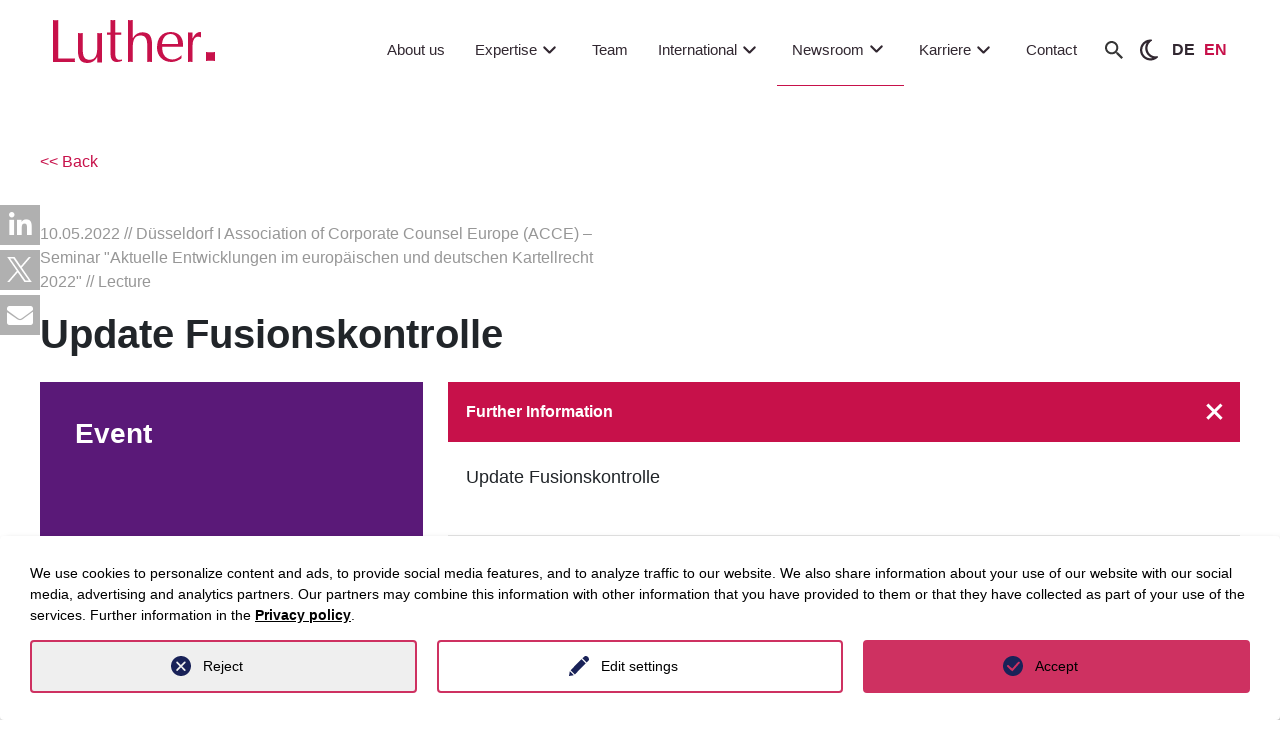

--- FILE ---
content_type: text/html; charset=utf-8
request_url: https://www.luther-lawfirm.com/en/newsroom/events/detail/-10627
body_size: 38147
content:
<!DOCTYPE html>
<html lang="en">
<head>

<meta charset="utf-8">
<!-- 
	This website is powered by TYPO3 - inspiring people to share!
	TYPO3 is a free open source Content Management Framework initially created by Kasper Skaarhoj and licensed under GNU/GPL.
	TYPO3 is copyright 1998-2026 of Kasper Skaarhoj. Extensions are copyright of their respective owners.
	Information and contribution at https://typo3.org/
-->


<link rel="icon" href="/_assets/7f8a571ee6937c076a9cdf579a3ebadf/Icons/favicon.ico" type="image/vnd.microsoft.icon">
<title>Update Fusionskontrolle | LUTHER Rechtsanwaltsgesellschaft mbH</title>
<meta http-equiv="x-ua-compatible" content="IE=edge">
<meta name="generator" content="TYPO3 CMS">
<meta name="viewport" content="width=device-width, initial-scale=1">
<meta name="robots" content="index,follow">
<meta name="description" content="&lt;p&gt;Update Fusionskontrolle&lt;/p&gt;">
<meta name="keywords" content="">
<meta property="og:description" content="&lt;p&gt;Update Fusionskontrolle&lt;/p&gt;">
<meta property="og:type" content="website">
<meta property="og:site_name" content="Luther Lawfirm">
<meta property="og:url" content="https://www.luther-lawfirm.com/en/newsroom/events/detail/-10627">
<meta property="og:title" content="Update Fusionskontrolle">
<meta name="twitter:description" content="&lt;p&gt;Update Fusionskontrolle&lt;/p&gt;">
<meta name="twitter:card" content="summary">
<meta name="twitter:title" content="Update Fusionskontrolle">
<meta name="apple-mobile-web-app-capable" content="no">
<meta name="seobility" content="8d2ed1d41e54aa6a890b3953983a1f95">
<meta name="twitter:url" content="https://www.luther-lawfirm.com/en/newsroom/events/detail/-10627">


<link rel="stylesheet" href="/typo3temp/assets/css/71068e5dbcfc55250af2dc39300513e7.css?1768994111" media="all">
<link rel="stylesheet" href="/_assets/d62557c271d06262fbb7ce0981266e2f/Css/auto-complete.css?1768994048" media="all">
<link rel="stylesheet" href="/_assets/7f8a571ee6937c076a9cdf579a3ebadf/Css/select2/select2.min.css?1768994048" media="all">
<link rel="stylesheet" href="/_assets/7f8a571ee6937c076a9cdf579a3ebadf/Css/bootstrap.min.css?1768994048" media="all">
<link rel="stylesheet" href="/_assets/7f8a571ee6937c076a9cdf579a3ebadf/Css/fontawesome.min.css?1768994048" media="all">
<link rel="stylesheet" href="/_assets/7f8a571ee6937c076a9cdf579a3ebadf/Css/stylesheet.min.css?1768994048" media="all">
<link rel="stylesheet" href="/_assets/7f8a571ee6937c076a9cdf579a3ebadf/Css/old_stylesheet_edit.min.css?1768994048" media="all">
<link rel="stylesheet" href="/_assets/7f8a571ee6937c076a9cdf579a3ebadf/Css/highcontrast.min.css?1768994048" media="all">
<link rel="stylesheet" href="/_assets/7f8a571ee6937c076a9cdf579a3ebadf/Css/layout.min.css?1768994048" media="all">
<link rel="stylesheet" href="/_assets/1ae0dca42647889d4a5d52512ae3be3a/Stylesheet/magnific-popup.css?1768994048" media="all">
<link rel="stylesheet" href="/_assets/1ae0dca42647889d4a5d52512ae3be3a/css/tinytabs.css?1768994048" media="all">
<link rel="stylesheet" href="/_assets/f34691673face4b5c642d176b42916a9/Stylesheet/style.css?1759910206" media="all">
<link rel="stylesheet" href="/_assets/da037883643583719ff1c16a170c14d9/Css/shariff.complete.css?1743063751" media="all">




<script src="/_assets/7f8a571ee6937c076a9cdf579a3ebadf/JavaScript/jquery-3.3.1.min.js?1768994048"></script>
<script src="/_assets/7f8a571ee6937c076a9cdf579a3ebadf/JavaScript/slick.min.js?1768994048"></script>




		<script>
				const storageName = 'klaro';
				const translatedButtonTextCookieSettings = 'Customize privacy settings';
				const cookieSettingsImgPathDefault = '/_assets/f34691673face4b5c642d176b42916a9/Icons/icon_cookie_settings.svg';
				const cookieSettingsImgPathHover = '/_assets/f34691673face4b5c642d176b42916a9/Icons/icon_cookie_settings-hover.svg';
				const cookieIconPermanentlyAvailable = '0';
				const cookieExpiresAfterDays = 365;
				let allServiceSettings = [];
				let consenTypeObj = {};
				let serviceSetting = {};
				let serviceName = {};
				let serviceIsTypeOfConsentMode = false;
			</script><script type="opt-in" data-type="text/javascript" data-name="matomo-2">
        var _paq = window._paq = window._paq || [];
        _paq.push(["disableCookies"]);
		_paq.push(['trackPageView']);
        _paq.push(['enableLinkTracking']);
        (function() {
            var u="https://matomo.luther-lawfirm.com//";
            _paq.push(['setTrackerUrl', u+'matomo.php']);
            _paq.push(['setSiteId', 1]);
            var d=document, g=d.createElement('script'), s=d.getElementsByTagName('script')[0];
            g.type='text/javascript'; g.async=true; g.defer=true; g.src=u+'matomo.js'; s.parentNode.insertBefore(g,s);
        })();
    </script>
	
<link rel="canonical" href="https://www.luther-lawfirm.com/en/newsroom/events/detail?tx_fwluther_showevent%5Baction%5D=show&amp;tx_fwluther_showevent%5Bcontroller%5D=Event&amp;cHash=7470bcdaf4da1c15c70d3aa6c69d34ec"/>

<link rel="alternate" hreflang="de-DE" href="https://www.luther-lawfirm.com/newsroom/veranstaltungen/detail?tx_fwluther_showevent%5Baction%5D=show&amp;tx_fwluther_showevent%5Bcontroller%5D=Event&amp;cHash=7470bcdaf4da1c15c70d3aa6c69d34ec"/>
<link rel="alternate" hreflang="en-US" href="https://www.luther-lawfirm.com/en/newsroom/events/detail?tx_fwluther_showevent%5Baction%5D=show&amp;tx_fwluther_showevent%5Bcontroller%5D=Event&amp;cHash=7470bcdaf4da1c15c70d3aa6c69d34ec"/>
<link rel="alternate" hreflang="x-default" href="https://www.luther-lawfirm.com/newsroom/veranstaltungen/detail?tx_fwluther_showevent%5Baction%5D=show&amp;tx_fwluther_showevent%5Bcontroller%5D=Event&amp;cHash=7470bcdaf4da1c15c70d3aa6c69d34ec"/>
<script type="application/ld+json" id="ext-schema-jsonld">{"@context":"https://schema.org/","@graph":[{"@type":"WebPage","description":"\u003Cp\u003EUpdate Fusionskontrolle\u003C/p\u003E","name":"Update Fusionskontrolle","url":"https://www.luther-lawfirm.com/en/newsroom/events/detail/-10627"},{"@type":"BusinessEvent","description":"\u003Cp\u003EUpdate Fusionskontrolle\u003C/p\u003E","endDate":"2022-05-10T17:12:00+02:00","location":"Düsseldorf I Association of Corporate Counsel Europe (ACCE) – Seminar \"Aktuelle Entwicklungen im europäischen und deutschen Kartellrecht 2022\"","mainEntityOfPage":"https://www.luther-lawfirm.com/en/newsroom/events/detail/-10627","name":"Update Fusionskontrolle","organizer":"unknown","performer":[{"@type":"Person","address":{"@type":"PostalAddress","addressCountry":"GER","addressLocality":"Berlin","postalCode":"10557","streetAddress":"Europacity | Heidestraße 40"},"description":"Prof. Dr Christian Burholt is an antitrust partner in Luther’s Berlin office and co-head of the Health Care & Life Science industry group. He has more than 20 years of experience representing German and international clients in antitrust, abuse of market dominance and merger control cases and in leniency procedures, in Germany, the EU and worldwide. He further advises on antitrust compliance issues and carries out internal company investigations. Moreover, he also has comprehensive knowledge and many years of experience in the area of health law (pharmaceuticals/MedTech/health care/life science).\r\nChristian Burholt is a regular lecturer and author on topics regarding antitrust and merger control law, often in relation to health care and life science.","email":"christian.burholt@luther-lawfirm.com","familyName":"Burholt","faxNumber":"+49 30 52133 110","givenName":"Christian","image":"https://www.luther-lawfirm.com/fileadmin/user_upload/Burholt_Christian_770x970.jpg","name":"Prof. Dr  Christian Burholt, LL.M.","telephone":"+49 30 52133 10269"}],"startDate":"2022-05-10T09:12:00+02:00"}]}</script>
<!-- This site is optimized with the Yoast SEO for TYPO3 plugin - https://yoast.com/typo3-extensions-seo/ -->
<script type="application/ld+json">[{"@context":"https:\/\/www.schema.org","@type":"BreadcrumbList","itemListElement":[{"@type":"ListItem","position":1,"item":{"@id":"https:\/\/www.luther-lawfirm.com\/en\/","name":"Luther"}},{"@type":"ListItem","position":2,"item":{"@id":"https:\/\/www.luther-lawfirm.com\/en\/newsroom","name":"Newsroom"}},{"@type":"ListItem","position":3,"item":{"@id":"https:\/\/www.luther-lawfirm.com\/en\/newsroom\/events","name":"Events"}},{"@type":"ListItem","position":4,"item":{"@id":"https:\/\/www.luther-lawfirm.com\/en\/newsroom\/events\/detail","name":"detail"}}]}]</script>
</head>
<body data-siteidentifier="luthermain">

<div class="d-block luther-redesign">
    
    <!--
  ~ Copyright (C) 2024 Einmahl WebSolution GmbH - All Rights Reserved
  ~ Author: a.anneck@einmahl-works.de
  ~ Unauthorized copying or redistribution of this file in source and binary forms via any medium
  ~ is strictly prohibited.
  -->



<header class="dd-header js-dd-header d-none d-lg-block" id="header-new">
	<!-- MAIN -->
	<div class="dd-header__main ">
		<div class="dd-header__main-wrapper container-fluid">
			<div class="row">
				<div class="col-2 dd-header__left">
    <a href="/en/home">
        
                <img id="luther-logo" title="Luther Rechtsanwaltsgesellschaft mbH" alt="Luther Rechtsanwaltsgesellschaft mbH" src="/_assets/7f8a571ee6937c076a9cdf579a3ebadf/Images/logo.svg" width="162" height="43" />
            

    </a>
</div>
<!-- LEVEL 1 -->
<div class="col-10 dd-header__right">
    <nav class="dd-header__level-1">
        <ul>
            
                <li class="mainnavigationItem">
                    <a href="/en/about-us"
                        class="mainnav-link  "
                        target="" title="About us">
                        About us
                        <svg viewBox="0 0 24 24" fill="none" xmlns="http://www.w3.org/2000/svg">
                            <g id="SVGRepo_bgCarrier" stroke-width="0"></g>
                            <g id="SVGRepo_tracerCarrier" stroke-linecap="round" stroke-linejoin="round"></g>
                            <g id="SVGRepo_iconCarrier">
                                <path fill-rule="evenodd" clip-rule="evenodd"
                                    d="M12.7071 14.7071C12.3166 15.0976 11.6834 15.0976 11.2929 14.7071L6.29289 9.70711C5.90237 9.31658 5.90237 8.68342 6.29289 8.29289C6.68342 7.90237 7.31658 7.90237 7.70711 8.29289L12 12.5858L16.2929 8.29289C16.6834 7.90237 17.3166 7.90237 17.7071 8.29289C18.0976 8.68342 18.0976 9.31658 17.7071 9.70711L12.7071 14.7071Z"
                                    fill="currentColor"></path>
                            </g>
                        </svg>
                    </a>
                    
                </li>
            
                <li class="mainnavigationItem">
                    <a href="/en/expertise"
                        class="mainnav-link  header_pfeil"
                        target="" title="Expertise">
                        Expertise
                        <svg viewBox="0 0 24 24" fill="none" xmlns="http://www.w3.org/2000/svg">
                            <g id="SVGRepo_bgCarrier" stroke-width="0"></g>
                            <g id="SVGRepo_tracerCarrier" stroke-linecap="round" stroke-linejoin="round"></g>
                            <g id="SVGRepo_iconCarrier">
                                <path fill-rule="evenodd" clip-rule="evenodd"
                                    d="M12.7071 14.7071C12.3166 15.0976 11.6834 15.0976 11.2929 14.7071L6.29289 9.70711C5.90237 9.31658 5.90237 8.68342 6.29289 8.29289C6.68342 7.90237 7.31658 7.90237 7.70711 8.29289L12 12.5858L16.2929 8.29289C16.6834 7.90237 17.3166 7.90237 17.7071 8.29289C18.0976 8.68342 18.0976 9.31658 17.7071 9.70711L12.7071 14.7071Z"
                                    fill="currentColor"></path>
                            </g>
                        </svg>
                    </a>
                    
                            
                            <div class="submenu">
                                <div class="content">
                                    
                                    




        
        <!--
  ~ Copyright (C) 2024 Einmahl WebSolution GmbH - All Rights Reserved
  ~ Author: a.anneck@einmahl-works.de
  ~ Unauthorized copying or redistribution of this file in source and binary forms via any medium
  ~ is strictly prohibited.
  -->



<div class="container-fluid ewstabs tabs-menu p-0">
  <div class="row">
    <div class="col-2-5 bg-lg-lightgrey">
        <ul class="nav nav-tabs tabs-controls" role="tablist">
            
                
                <li class="nav-item" role="presentation">
                    <div aria-controls="tab62-23376970d59c133a5-left" aria-selected="true"
                        class="nav-link tab-clickable active show tab--active" data-bs-target="#tab62-23376970d59c133a5-left"
                        data-bs-toggle="tab" id="tab62-23376970d59c133a5-left-tab" role="tab">
                        Industries
                        <span class="icon">
                            <svg xmlns="http://www.w3.org/2000/svg" width="16" height="16" fill="currentColor" class="bi bi-chevron-right" viewBox="0 0 16 16">
                                <path fill-rule="evenodd"
                                    d="M4.646 1.646a.5.5 0 0 1 .708 0l6 6a.5.5 0 0 1 0 .708l-6 6a.5.5 0 0 1-.708-.708L10.293 8 4.646 2.354a.5.5 0 0 1 0-.708" />
                            </svg>
                        </span>
                    </div>
                </li>
            
                
                <li class="nav-item" role="presentation">
                    <div aria-controls="tab63-23376970d59c133a5-left" aria-selected="true"
                        class="nav-link tab-clickable " data-bs-target="#tab63-23376970d59c133a5-left"
                        data-bs-toggle="tab" id="tab63-23376970d59c133a5-left-tab" role="tab">
                        Practice areas
                        <span class="icon">
                            <svg xmlns="http://www.w3.org/2000/svg" width="16" height="16" fill="currentColor" class="bi bi-chevron-right" viewBox="0 0 16 16">
                                <path fill-rule="evenodd"
                                    d="M4.646 1.646a.5.5 0 0 1 .708 0l6 6a.5.5 0 0 1 0 .708l-6 6a.5.5 0 0 1-.708-.708L10.293 8 4.646 2.354a.5.5 0 0 1 0-.708" />
                            </svg>
                        </span>
                    </div>
                </li>
            
                
                <li class="nav-item" role="presentation">
                    <div aria-controls="tab64-23376970d59c133a5-left" aria-selected="true"
                        class="nav-link tab-clickable " data-bs-target="#tab64-23376970d59c133a5-left"
                        data-bs-toggle="tab" id="tab64-23376970d59c133a5-left-tab" role="tab">
                        Key Focus Areas
                        <span class="icon">
                            <svg xmlns="http://www.w3.org/2000/svg" width="16" height="16" fill="currentColor" class="bi bi-chevron-right" viewBox="0 0 16 16">
                                <path fill-rule="evenodd"
                                    d="M4.646 1.646a.5.5 0 0 1 .708 0l6 6a.5.5 0 0 1 0 .708l-6 6a.5.5 0 0 1-.708-.708L10.293 8 4.646 2.354a.5.5 0 0 1 0-.708" />
                            </svg>
                        </span>
                    </div>
                </li>
            
                
                <li class="nav-item" role="presentation">
                    <div aria-controls="tab65-23376970d59c133a5-left" aria-selected="true"
                        class="nav-link tab-clickable " data-bs-target="#tab65-23376970d59c133a5-left"
                        data-bs-toggle="tab" id="tab65-23376970d59c133a5-left-tab" role="tab">
                        Luther.Solutions
                        <span class="icon">
                            <svg xmlns="http://www.w3.org/2000/svg" width="16" height="16" fill="currentColor" class="bi bi-chevron-right" viewBox="0 0 16 16">
                                <path fill-rule="evenodd"
                                    d="M4.646 1.646a.5.5 0 0 1 .708 0l6 6a.5.5 0 0 1 0 .708l-6 6a.5.5 0 0 1-.708-.708L10.293 8 4.646 2.354a.5.5 0 0 1 0-.708" />
                            </svg>
                        </span>
                    </div>
                </li>
            
            
            
                <li class="last-Elem">
                    <a href="/en/expertise" class="all-btn btn btn-primary mt-3">
                        All expertises
                    </a>
                </li>
            

        </ul>
    </div>
    <div class="col-lg-9 col-9-5 bg-white">
        <div class="container-fluid">
            <div class="back-btn">
                <a class="mobile-menu-back-btn d-flex">
                    Back
                </a>
            </div>
            <div class="tab-content accordion" id="accordion-tabs-controls">
                
                    
                    <div class="tab-pane fade accordion-item active show" id="tab62-23376970d59c133a5-left" role="tabpanel">
                        <article aria-labelledby="tab62-23376970d59c133a5-left-tab" class="accordion-body accordion-collapse collapse"
                            data-bs-parent="#accordion-tabs-controls" id="tab62-23376970d59c133a5-left-article">
                            
                                <li>
                                    
                                        
                                                
                                                    

        <div id="c13704"
            class="frame frame-default frame-type-list     frame-layout-0">
            
            
                



            
            
                

    



            
            

    
        <div class="tx-fw-luther clearfix">
	
	
			<div class="industries-menu expertise-menu">
  <div class="grid-row">
    
      <div class="industy-col">
        
            <a class="dd-box dd-box--rectangle bg-primary" href="/en/competences/industry-sectors/detail/information-tech-telecommunications">
              
              
              <div class="dd-box__image" style="background-image: url('/fileadmin/user_upload/Information-Tech_Telecommunications.jpg');
                    						                        background-image: -webkit-image-set(
                    						                            url(/fileadmin/_processed_/b/d/csm_Information-Tech_Telecommunications_4b87592439.webp
              ) 1x, url(/fileadmin/user_upload/Information-Tech_Telecommunications.jpg
              ) 1x
                    						                        );
                    						                        background-image: image-set(
                    						                            url(/fileadmin/_processed_/b/d/csm_Information-Tech_Telecommunications_4b87592439.webp
              ) 1x,  url(/fileadmin/user_upload/Information-Tech_Telecommunications.jpg
              ) 1x
                    						                        );">
              </div>

              <div class="dd-box__content">
                <span>
                  
                      Information Tech & Telecommunications
                    
                </span>
              </div>
            </a>

          
      </div>
    
      <div class="industy-col">
        
            <a class="dd-box dd-box--rectangle bg-primary" href="/en/competences/industry-sectors/detail/health-care-life-science">
              
              
              <div class="dd-box__image" style="background-image: url('/fileadmin/content/03_Kompetenzen/01_Branchen/01_Header/healthcare.jpg');
                    						                        background-image: -webkit-image-set(
                    						                            url(/fileadmin/_processed_/7/5/csm_healthcare_f01735b0e2.webp
              ) 1x, url(/fileadmin/content/03_Kompetenzen/01_Branchen/01_Header/healthcare.jpg
              ) 1x
                    						                        );
                    						                        background-image: image-set(
                    						                            url(/fileadmin/_processed_/7/5/csm_healthcare_f01735b0e2.webp
              ) 1x,  url(/fileadmin/content/03_Kompetenzen/01_Branchen/01_Header/healthcare.jpg
              ) 1x
                    						                        );">
              </div>

              <div class="dd-box__content">
                <span>
                  
                      Health Care & Life Science
                    
                </span>
              </div>
            </a>

          
      </div>
    
      <div class="industy-col">
        
            <a class="dd-box dd-box--rectangle bg-primary" href="/en/competences/industry-sectors/detail/energy">
              
              
              <div class="dd-box__image" style="background-image: url('/fileadmin/content/01_Startseite/02_Teaser/energy.jpg');
                    						                        background-image: -webkit-image-set(
                    						                            url(/fileadmin/content/01_Startseite/02_Teaser/energy.jpg
              ) 1x, url(/fileadmin/content/01_Startseite/02_Teaser/energy.jpg
              ) 1x
                    						                        );
                    						                        background-image: image-set(
                    						                            url(/fileadmin/content/01_Startseite/02_Teaser/energy.jpg
              ) 1x,  url(/fileadmin/content/01_Startseite/02_Teaser/energy.jpg
              ) 1x
                    						                        );">
              </div>

              <div class="dd-box__content">
                <span>
                  
                      Energy
                    
                </span>
              </div>
            </a>

          
      </div>
    
      <div class="industy-col">
        
            <a class="dd-box dd-box--rectangle bg-primary" href="/en/competences/industry-sectors/detail/real-estate-infrastructure">
              
              
              <div class="dd-box__image" style="background-image: url('/fileadmin/content/03_Kompetenzen/01_Branchen/01_Header/real-estate-infrastructure.jpg');
                    						                        background-image: -webkit-image-set(
                    						                            url(/fileadmin/_processed_/6/c/csm_real-estate-infrastructure_21301af5ab.webp
              ) 1x, url(/fileadmin/content/03_Kompetenzen/01_Branchen/01_Header/real-estate-infrastructure.jpg
              ) 1x
                    						                        );
                    						                        background-image: image-set(
                    						                            url(/fileadmin/_processed_/6/c/csm_real-estate-infrastructure_21301af5ab.webp
              ) 1x,  url(/fileadmin/content/03_Kompetenzen/01_Branchen/01_Header/real-estate-infrastructure.jpg
              ) 1x
                    						                        );">
              </div>

              <div class="dd-box__content">
                <span>
                  
                      Real Estate & Infrastructure
                    
                </span>
              </div>
            </a>

          
      </div>
    
      <div class="industy-col">
        
            <a class="dd-box dd-box--rectangle bg-primary" href="/en/competences/industry-sectors/detail/mobility-logistics">
              
              
              <div class="dd-box__image" style="background-image: url('/fileadmin/content/03_Kompetenzen/01_Branchen/01_Header/mobility_logistics.jpg');
                    						                        background-image: -webkit-image-set(
                    						                            url(/fileadmin/_processed_/e/a/csm_mobility_logistics_602e27e051.webp
              ) 1x, url(/fileadmin/content/03_Kompetenzen/01_Branchen/01_Header/mobility_logistics.jpg
              ) 1x
                    						                        );
                    						                        background-image: image-set(
                    						                            url(/fileadmin/_processed_/e/a/csm_mobility_logistics_602e27e051.webp
              ) 1x,  url(/fileadmin/content/03_Kompetenzen/01_Branchen/01_Header/mobility_logistics.jpg
              ) 1x
                    						                        );">
              </div>

              <div class="dd-box__content">
                <span>
                  
                      Mobility & Logistics
                    
                </span>
              </div>
            </a>

          
      </div>
    
    
      <div class="industy-col industy-col-last last-col link-col">
        <a class="header-menu-btn" href="/en/competences/industry-sectors">
          <div class="dd-box__content to-list-btn">
            All Industries
            <span class="icon">
              <svg xmlns="http://www.w3.org/2000/svg" width="16" height="16" fill="currentColor" class="bi bi-chevron-right" viewBox="0 0 16 16">
                <path fill-rule="evenodd"
                  d="M4.646 1.646a.5.5 0 0 1 .708 0l6 6a.5.5 0 0 1 0 .708l-6 6a.5.5 0 0 1-.708-.708L10.293 8 4.646 2.354a.5.5 0 0 1 0-.708" />
              </svg>
            </span>
          </div>
        </a>
      </div>
    

  </div>
</div>
		



</div>

    


            
                



            
            
                



            

        </div>

    


                                                
                                            
                                    
                                </li>
                            
                        </article>
                    </div>
                
                    
                    <div class="tab-pane fade accordion-item " id="tab63-23376970d59c133a5-left" role="tabpanel">
                        <article aria-labelledby="tab63-23376970d59c133a5-left-tab" class="accordion-body accordion-collapse collapse"
                            data-bs-parent="#accordion-tabs-controls" id="tab63-23376970d59c133a5-left-article">
                            
                                <li>
                                    
                                        
                                                
                                                    

        <div id="c13705"
            class="frame frame-default frame-type-list     frame-layout-0">
            
            
                



            
            
                

    



            
            

    
        <div class="tx-fw-luther clearfix">
	
	<div class="expertise-menu practice-area-menu">
		<div class="row mb-4">
			<div class="col-12">
				<div class="items">
					
						<div class="item">
							<a href="/en/competences/consulting-fields/detail/it-law">
								IT Law
							</a>
						</div>
					
						<div class="item">
							<a href="/en/competences/consulting-fields/detail/antitrust-law">
								Antitrust Law
							</a>
						</div>
					
						<div class="item">
							<a href="/en/competences/consulting-fields/detail/commercial-and-distribution-law-product-liability-product-compliance">
								Commercial &amp; Distribution Law, Product Liability/Product Compliance
							</a>
						</div>
					
						<div class="item">
							<a href="/en/competences/consulting-fields/detail/employment-law-1">
								Employment Law
							</a>
						</div>
					
						<div class="item">
							<a href="/en/competences/consulting-fields/detail/ip-and-copyright-law">
								IP &amp; Copyright Law
							</a>
						</div>
					
						<div class="item">
							<a href="/en/competences/consulting-fields/detail/public-subsidies-state-aid-law">
								Public Subsidies/State Aid Law
							</a>
						</div>
					
						<div class="item">
							<a href="/en/competences/consulting-fields/detail/international-trade-law">
								International Trade Law
							</a>
						</div>
					
						<div class="item">
							<a href="/en/competences/consulting-fields/detail/corporate-ma">
								Corporate/M&amp;A
							</a>
						</div>
					
						<div class="item">
							<a href="/en/competences/consulting-fields/detail/data-protection-law">
								Data Protection Law
							</a>
						</div>
					
						<div class="item">
							<a href="/en/competences/consulting-fields/detail/restructuring-and-insolvency">
								Restructuring &amp; Insolvency
							</a>
						</div>
					
						<div class="item">
							<a href="/en/competences/consulting-fields/detail/compliance">
								Compliance &amp; Internal Investigations
							</a>
						</div>
					
						<div class="item">
							<a href="/en/competences/consulting-fields/detail/steuerrecht">
								Tax Law
							</a>
						</div>
					
						<div class="item">
							<a href="/en/competences/consulting-fields/detail/public-procurement-law">
								Public Procurement Law
							</a>
						</div>
					
						<div class="item">
							<a href="/en/competences/consulting-fields/detail/capital-markets-bankingfinance">
								Capital Markets, Banking &amp; Finance
							</a>
						</div>
					
						<div class="item">
							<a href="/en/competences/consulting-fields/detail/immobilien-und-baurecht">
								Real Estate
							</a>
						</div>
					
						<div class="item">
							<a href="/en/competences/consulting-fields/detail/complex-disputes">
								Complex Disputes
							</a>
						</div>
					
						<div class="item">
							<a href="/en/competences/consulting-fields/detail/energy-law">
								Energy Law
							</a>
						</div>
					
						<div class="item">
							<a href="/en/competences/consulting-fields/detail/insurance-law">
								Insurance Law
							</a>
						</div>
					
						<div class="item">
							<a href="/en/competences/consulting-fields/detail/environment-planning-law-regulatory">
								Environment &amp; Planning Law, Regulatory
							</a>
						</div>
					
						<div class="item">
							<a href="/en/competences/consulting-fields/detail/notarial-services">
								Notarial Services
							</a>
						</div>
					
						<div class="item">
							<a href="/en/competences/consulting-fields/detail/white-collar-crime-tax-offences">
								White-collar Crime &amp; Tax Offences
							</a>
						</div>
					
						<div class="item">
							<a href="/en/competences/consulting-fields/detail/state-administration-public-undertakings">
								State, Administration, Public Undertakings
							</a>
						</div>
					
						<div class="item">
							<a href="/en/competences/consulting-fields/detail/financial-services">
								Financial Services Investment Funds &amp; Alternative Investments
							</a>
						</div>
					
						<div class="item">
							<a href="/en/competences/consulting-fields/detail/start-ups-venture-capital-1-1">
								Start-ups &amp; Venture Capital
							</a>
						</div>
					
						<div class="item">
							<a href="/en/competences/consulting-fields/detail/telekommunikationsrecht">
								Telecommunications Law
							</a>
						</div>
					
						<div class="item">
							<a href="/en/competences/consulting-fields/detail/media-entertainment">
								Media &amp; Entertainment
							</a>
						</div>
					
						<div class="item">
							<a href="/en/competences/consulting-fields/detail/esg">
								ESG
							</a>
						</div>
					
						<div class="item">
							<a href="/en/competences/consulting-fields/detail/private-wealth-succession">
								Private Wealth &amp; Succession
							</a>
						</div>
					
				</div>
			</div>
		</div>
		<div class="row">
			<div class="col-12">
				<div class="link-col">
					<a class="to-list-btn header-menu-btn" href="/en/competences/consulting-fields">
						All Practice areas
						<span class="icon">
							<svg xmlns="http://www.w3.org/2000/svg" width="16" height="16" fill="currentColor" class="bi bi-chevron-right" viewBox="0 0 16 16">
								<path fill-rule="evenodd"
									d="M4.646 1.646a.5.5 0 0 1 .708 0l6 6a.5.5 0 0 1 0 .708l-6 6a.5.5 0 0 1-.708-.708L10.293 8 4.646 2.354a.5.5 0 0 1 0-.708" />
							</svg>
						</span>
					</a>
				</div>

			</div>
		</div>
	</div>


</div>

    


            
                



            
            
                



            

        </div>

    


                                                
                                            
                                    
                                </li>
                            
                        </article>
                    </div>
                
                    
                    <div class="tab-pane fade accordion-item " id="tab64-23376970d59c133a5-left" role="tabpanel">
                        <article aria-labelledby="tab64-23376970d59c133a5-left-tab" class="accordion-body accordion-collapse collapse"
                            data-bs-parent="#accordion-tabs-controls" id="tab64-23376970d59c133a5-left-article">
                            
                                <li>
                                    
                                        
                                                
                                                    

        <div id="c13706"
            class="frame frame-default frame-type-list     frame-layout-0">
            
            
                



            
            
                

    



            
            

    
        <div class="tx-fw-luther clearfix">
	
	
			<div class="industries-menu expertise-menu">
    <div class="grid-row">
        
            <div class="industy-col ">

                
                        <a class="dd-box dd-box--rectangle bg-primary" href="/en/competences/consulting-fields/detail/artificial-intelligence">
                            
                            
                            <div class="dd-box__image" style="background-image: url('/fileadmin/user_upload/artificial-int.-big-data_web.jpg');
                    						                        background-image: -webkit-image-set(
                    						                            url(/fileadmin/_processed_/e/3/csm_artificial-int.-big-data_web_36b644b14f.webp
                            ) 1x, url(/fileadmin/_processed_/e/3/csm_artificial-int.-big-data_web_a46d99eea2.jpg
                            ) 1x
                    						                        );
                    						                        background-image: image-set(
                    						                            url(/fileadmin/_processed_/e/3/csm_artificial-int.-big-data_web_36b644b14f.webp
                            ) 1x,  url(/fileadmin/_processed_/e/3/csm_artificial-int.-big-data_web_a46d99eea2.jpg
                            ) 1x
                    						                        );">
                            </div>

                            <div class="dd-box__content">
                                <span>
                                    
                                            Artificial intelligence
                                        
                                </span>
                            </div>
                        </a>

                    
            </div>
        
            <div class="industy-col ">

                
                        <a class="dd-box dd-box--rectangle bg-primary" href="/en/competences/consulting-fields/detail/decarbonisation">
                            
                            
                            <div class="dd-box__image" style="background-image: url('/fileadmin/user_upload/Dekarboniserung.jpg');
                    						                        background-image: -webkit-image-set(
                    						                            url(/fileadmin/_processed_/7/4/csm_Dekarboniserung_493d30a727.webp
                            ) 1x, url(/fileadmin/_processed_/7/4/csm_Dekarboniserung_bd2bd7e866.jpg
                            ) 1x
                    						                        );
                    						                        background-image: image-set(
                    						                            url(/fileadmin/_processed_/7/4/csm_Dekarboniserung_493d30a727.webp
                            ) 1x,  url(/fileadmin/_processed_/7/4/csm_Dekarboniserung_bd2bd7e866.jpg
                            ) 1x
                    						                        );">
                            </div>

                            <div class="dd-box__content">
                                <span>
                                    
                                            Decarbonisation
                                        
                                </span>
                            </div>
                        </a>

                    
            </div>
        
            <div class="industy-col ">

                
                        <a class="dd-box dd-box--rectangle bg-primary" href="/en/competences/consulting-fields/detail/cyber-security">
                            
                            
                            <div class="dd-box__image" style="background-image: url('/fileadmin/user_upload/AdobeStock_355152474.jpg');
                    						                        background-image: -webkit-image-set(
                    						                            url(/fileadmin/_processed_/5/e/csm_AdobeStock_355152474_98c9c88a1f.webp
                            ) 1x, url(/fileadmin/_processed_/5/e/csm_AdobeStock_355152474_f8aa0c2bf9.jpg
                            ) 1x
                    						                        );
                    						                        background-image: image-set(
                    						                            url(/fileadmin/_processed_/5/e/csm_AdobeStock_355152474_98c9c88a1f.webp
                            ) 1x,  url(/fileadmin/_processed_/5/e/csm_AdobeStock_355152474_f8aa0c2bf9.jpg
                            ) 1x
                    						                        );">
                            </div>

                            <div class="dd-box__content">
                                <span>
                                    
                                            Cybersecurity
                                        
                                </span>
                            </div>
                        </a>

                    
            </div>
        
            <div class="industy-col ">

                
                        <a class="dd-box dd-box--rectangle bg-primary" href="/en/competences/consulting-fields/detail/distressed-funds">
                            
                            
                            <div class="dd-box__image" style="background-image: url('/fileadmin/user_upload/Distressed_Funds.jpg');
                    						                        background-image: -webkit-image-set(
                    						                            url(/fileadmin/_processed_/b/e/csm_Distressed_Funds_1f623db12c.webp
                            ) 1x, url(/fileadmin/_processed_/b/e/csm_Distressed_Funds_beb912e401.jpg
                            ) 1x
                    						                        );
                    						                        background-image: image-set(
                    						                            url(/fileadmin/_processed_/b/e/csm_Distressed_Funds_1f623db12c.webp
                            ) 1x,  url(/fileadmin/_processed_/b/e/csm_Distressed_Funds_beb912e401.jpg
                            ) 1x
                    						                        );">
                            </div>

                            <div class="dd-box__content">
                                <span>
                                    
                                            Distressed Funds
                                        
                                </span>
                            </div>
                        </a>

                    
            </div>
        
            <div class="industy-col ">

                
                        <a class="dd-box dd-box--rectangle bg-primary" href="/en/competences/consulting-fields/detail/ai-advisory">
                            
                            
                            <div class="dd-box__image" style="background-image: url('/fileadmin/user_upload/KI_Advisory.jpg');
                    						                        background-image: -webkit-image-set(
                    						                            url(/fileadmin/_processed_/9/6/csm_KI_Advisory_47a708061b.webp
                            ) 1x, url(/fileadmin/_processed_/9/6/csm_KI_Advisory_331ba26bfe.jpg
                            ) 1x
                    						                        );
                    						                        background-image: image-set(
                    						                            url(/fileadmin/_processed_/9/6/csm_KI_Advisory_47a708061b.webp
                            ) 1x,  url(/fileadmin/_processed_/9/6/csm_KI_Advisory_331ba26bfe.jpg
                            ) 1x
                    						                        );">
                            </div>

                            <div class="dd-box__content">
                                <span>
                                    
                                            AI Advisory
                                        
                                </span>
                            </div>
                        </a>

                    
            </div>
        
            <div class="industy-col ">

                
                        <a class="dd-box dd-box--rectangle bg-primary" href="/en/competences/consulting-fields/detail/dynamic-procurement-management">
                            
                            
                            <div class="dd-box__image" style="background-image: url('/fileadmin/user_upload/dynamisches_beschaffungsmanagement_cover.jpeg');
                    						                        background-image: -webkit-image-set(
                    						                            url(/fileadmin/_processed_/2/9/csm_dynamisches_beschaffungsmanagement_cover_ebd67c4205.webp
                            ) 1x, url(/fileadmin/_processed_/2/9/csm_dynamisches_beschaffungsmanagement_cover_2da258b966.jpeg
                            ) 1x
                    						                        );
                    						                        background-image: image-set(
                    						                            url(/fileadmin/_processed_/2/9/csm_dynamisches_beschaffungsmanagement_cover_ebd67c4205.webp
                            ) 1x,  url(/fileadmin/_processed_/2/9/csm_dynamisches_beschaffungsmanagement_cover_2da258b966.jpeg
                            ) 1x
                    						                        );">
                            </div>

                            <div class="dd-box__content">
                                <span>
                                    
                                            Dynamic procurement management
                                        
                                </span>
                            </div>
                        </a>

                    
            </div>
        
        

    </div>
</div>
		

</div>

    


            
                



            
            
                



            

        </div>

    


                                                
                                            
                                    
                                </li>
                            
                        </article>
                    </div>
                
                    
                    <div class="tab-pane fade accordion-item " id="tab65-23376970d59c133a5-left" role="tabpanel">
                        <article aria-labelledby="tab65-23376970d59c133a5-left-tab" class="accordion-body accordion-collapse collapse"
                            data-bs-parent="#accordion-tabs-controls" id="tab65-23376970d59c133a5-left-article">
                            
                                <li>
                                    
                                        
                                                
                                                    

        <div id="c13707"
            class="frame frame-default frame-type-list     frame-layout-0">
            
            
                



            
            
                

    



            
            

    
        <div class="tx-fw-luther clearfix">
	
	<div class="expertise-menu text-services-menu">
		<div class="row">
			<div class="col-12 col-md-6 left-col">
				<div class="row">
    
        <div class="col-12 col-md-6 industy-col">
            
                    <a class="dd-box dd-box--rectangle bg-primary" href="/en/expertise/digital-services/detail/legal-design">
                        
                        
                        <div class="dd-box__image" style="background-image: url('/fileadmin/user_upload/Legal_Design.jpeg');
                	                    						                        background-image: -webkit-image-set(
                	                    						                            url(/fileadmin/_processed_/c/9/csm_Legal_Design_c557182ae2.webp
                        ) 1x, url(/fileadmin/_processed_/c/9/csm_Legal_Design_c0e4f9db38.jpeg
                        ) 1x
                	                    						                        );
                	                    						                        background-image: image-set(
                	                    						                            url(/fileadmin/_processed_/c/9/csm_Legal_Design_c557182ae2.webp
                        ) 1x,  url(/fileadmin/_processed_/c/9/csm_Legal_Design_c0e4f9db38.jpeg
                        ) 1x
                	                    						                        );">
                        </div>

                        <div class="dd-box__content">
                            <span>
                                Legal Design
                            </span>
                        </div>
                    </a>

                
        </div>
    
        <div class="col-12 col-md-6 industy-col">
            
                    <a class="dd-box dd-box--rectangle bg-primary" href="/en/expertise/digital-services/detail/legal-tech">
                        
                        
                        <div class="dd-box__image" style="background-image: url('/fileadmin/user_upload/AdobeStock_358683428.jpeg');
                	                    						                        background-image: -webkit-image-set(
                	                    						                            url(/fileadmin/_processed_/9/2/csm_AdobeStock_358683428_e41444f8cc.webp
                        ) 1x, url(/fileadmin/user_upload/AdobeStock_358683428.jpeg
                        ) 1x
                	                    						                        );
                	                    						                        background-image: image-set(
                	                    						                            url(/fileadmin/_processed_/9/2/csm_AdobeStock_358683428_e41444f8cc.webp
                        ) 1x,  url(/fileadmin/user_upload/AdobeStock_358683428.jpeg
                        ) 1x
                	                    						                        );">
                        </div>

                        <div class="dd-box__content">
                            <span>
                                Legal Tech
                            </span>
                        </div>
                    </a>

                
        </div>
    
        <div class="col-12 col-md-6 industy-col">
            
                    <a class="dd-box dd-box--rectangle bg-primary" href="/en/expertise/digital-services/detail/legal-project-management">
                        
                        
                        <div class="dd-box__image" style="background-image: url('/fileadmin/user_upload/AdobeStock_268451869.jpeg');
                	                    						                        background-image: -webkit-image-set(
                	                    						                            url(/fileadmin/_processed_/b/0/csm_AdobeStock_268451869_4441324313.webp
                        ) 1x, url(/fileadmin/_processed_/b/0/csm_AdobeStock_268451869_b8c427eaed.jpeg
                        ) 1x
                	                    						                        );
                	                    						                        background-image: image-set(
                	                    						                            url(/fileadmin/_processed_/b/0/csm_AdobeStock_268451869_4441324313.webp
                        ) 1x,  url(/fileadmin/_processed_/b/0/csm_AdobeStock_268451869_b8c427eaed.jpeg
                        ) 1x
                	                    						                        );">
                        </div>

                        <div class="dd-box__content">
                            <span>
                                Legal Project Management
                            </span>
                        </div>
                    </a>

                
        </div>
    
        <div class="col-12 col-md-6 industy-col">
            
                    <a class="dd-box dd-box--rectangle bg-primary" href="/en/expertise/digital-services/detail/managed-legal-services-innovative-legal-services-using-legal-tech-tools">
                        
                        
                        <div class="dd-box__image" style="background-image: url('/fileadmin/user_upload/AdobeStock_445828907.jpeg');
                	                    						                        background-image: -webkit-image-set(
                	                    						                            url(/fileadmin/user_upload/AdobeStock_445828907.jpeg
                        ) 1x, url(/fileadmin/_processed_/d/b/csm_AdobeStock_445828907_3d260e9926.jpeg
                        ) 1x
                	                    						                        );
                	                    						                        background-image: image-set(
                	                    						                            url(/fileadmin/user_upload/AdobeStock_445828907.jpeg
                        ) 1x,  url(/fileadmin/_processed_/d/b/csm_AdobeStock_445828907_3d260e9926.jpeg
                        ) 1x
                	                    						                        );">
                        </div>

                        <div class="dd-box__content">
                            <span>
                                Managed Legal Services: Innovative legal services using legal tech tools
                            </span>
                        </div>
                    </a>

                
        </div>
    
</div>
			</div>
			<div class="col-12 col-md-6 right-col ps-lg-5 mt-4 mt-lg-0">
				<div class="row">
    <div class="col-12">
        What is Luther.Solutions?
    </div>
</div>
<div class="row">
    <div class="col-12">
        <div class="textBox">
            Luther.Solutions supports the transformation of legal departments at every stage – from strategic dialogue to process and organizational design, including the implementation of legal tech. Interdisciplinary teams and proven methodologies ensure measurable improvements in quality, efficiency, and transparency in day-to-day operations as well as in complex mandates.
        </div>
    </div>
</div>
<div class="row">
    <div class="col-12 link-box">
        <a href="/en/competences/consulting-fields/detail/luthersolutions" class="to-list-btn header-menu-btn">
            To Luther.Solutions
            <span class="icon">
                <svg xmlns="http://www.w3.org/2000/svg" width="16" height="16" fill="currentColor" class="bi bi-chevron-right" viewBox="0 0 16 16">
                    <path fill-rule="evenodd"
                        d="M4.646 1.646a.5.5 0 0 1 .708 0l6 6a.5.5 0 0 1 0 .708l-6 6a.5.5 0 0 1-.708-.708L10.293 8 4.646 2.354a.5.5 0 0 1 0-.708" />
                </svg>
            </span>

        </a>
    </div>
</div>
			</div>
		</div>
	</div>

</div>

    


            
                



            
            
                



            

        </div>

    


                                                
                                            
                                    
                                </li>
                            
                        </article>
                    </div>
                
            </div>
            
                <div class="last-Elem">
                    <a href="/en/expertise" class="all-btn btn btn-primary mt-3">
                        All expertises
                    </a>
                </div>
            
        </div>
    </div>
</div>

</div>
    
                                </div>
                            </div>

                        
                </li>
            
                <li class="mainnavigationItem">
                    <a href="/en/team"
                        class="mainnav-link  "
                        target="" title="Team">
                        Team
                        <svg viewBox="0 0 24 24" fill="none" xmlns="http://www.w3.org/2000/svg">
                            <g id="SVGRepo_bgCarrier" stroke-width="0"></g>
                            <g id="SVGRepo_tracerCarrier" stroke-linecap="round" stroke-linejoin="round"></g>
                            <g id="SVGRepo_iconCarrier">
                                <path fill-rule="evenodd" clip-rule="evenodd"
                                    d="M12.7071 14.7071C12.3166 15.0976 11.6834 15.0976 11.2929 14.7071L6.29289 9.70711C5.90237 9.31658 5.90237 8.68342 6.29289 8.29289C6.68342 7.90237 7.31658 7.90237 7.70711 8.29289L12 12.5858L16.2929 8.29289C16.6834 7.90237 17.3166 7.90237 17.7071 8.29289C18.0976 8.68342 18.0976 9.31658 17.7071 9.70711L12.7071 14.7071Z"
                                    fill="currentColor"></path>
                            </g>
                        </svg>
                    </a>
                    
                </li>
            
                <li class="mainnavigationItem">
                    <a href="/en/expertise/international"
                        class="mainnav-link  header_pfeil"
                        target="" title="International">
                        International
                        <svg viewBox="0 0 24 24" fill="none" xmlns="http://www.w3.org/2000/svg">
                            <g id="SVGRepo_bgCarrier" stroke-width="0"></g>
                            <g id="SVGRepo_tracerCarrier" stroke-linecap="round" stroke-linejoin="round"></g>
                            <g id="SVGRepo_iconCarrier">
                                <path fill-rule="evenodd" clip-rule="evenodd"
                                    d="M12.7071 14.7071C12.3166 15.0976 11.6834 15.0976 11.2929 14.7071L6.29289 9.70711C5.90237 9.31658 5.90237 8.68342 6.29289 8.29289C6.68342 7.90237 7.31658 7.90237 7.70711 8.29289L12 12.5858L16.2929 8.29289C16.6834 7.90237 17.3166 7.90237 17.7071 8.29289C18.0976 8.68342 18.0976 9.31658 17.7071 9.70711L12.7071 14.7071Z"
                                    fill="currentColor"></path>
                            </g>
                        </svg>
                    </a>
                    
                            <div class="submenu">
                                <div class="content">
                                    
                                    




        
        <!--
  ~ Copyright (C) 2024 Einmahl WebSolution GmbH - All Rights Reserved
  ~ Author: a.anneck@einmahl-works.de
  ~ Unauthorized copying or redistribution of this file in source and binary forms via any medium
  ~ is strictly prohibited.
  -->



<div class="container-fluid ewstabs tabs-menu p-0">
  <div class="row">
    <div class="col-2-5 bg-lg-lightgrey">
        <ul class="nav nav-tabs tabs-controls" role="tablist">
            
                
                <li class="nav-item" role="presentation">
                    <div aria-controls="tab66-23376970d59c52aa6-left" aria-selected="true"
                        class="nav-link tab-clickable active show tab--active" data-bs-target="#tab66-23376970d59c52aa6-left"
                        data-bs-toggle="tab" id="tab66-23376970d59c52aa6-left-tab" role="tab">
                        International
                        <span class="icon">
                            <svg xmlns="http://www.w3.org/2000/svg" width="16" height="16" fill="currentColor" class="bi bi-chevron-right" viewBox="0 0 16 16">
                                <path fill-rule="evenodd"
                                    d="M4.646 1.646a.5.5 0 0 1 .708 0l6 6a.5.5 0 0 1 0 .708l-6 6a.5.5 0 0 1-.708-.708L10.293 8 4.646 2.354a.5.5 0 0 1 0-.708" />
                            </svg>
                        </span>
                    </div>
                </li>
            
                
                <li class="nav-item" role="presentation">
                    <div aria-controls="tab67-23376970d59c52aa6-left" aria-selected="true"
                        class="nav-link tab-clickable " data-bs-target="#tab67-23376970d59c52aa6-left"
                        data-bs-toggle="tab" id="tab67-23376970d59c52aa6-left-tab" role="tab">
                        German locations
                        <span class="icon">
                            <svg xmlns="http://www.w3.org/2000/svg" width="16" height="16" fill="currentColor" class="bi bi-chevron-right" viewBox="0 0 16 16">
                                <path fill-rule="evenodd"
                                    d="M4.646 1.646a.5.5 0 0 1 .708 0l6 6a.5.5 0 0 1 0 .708l-6 6a.5.5 0 0 1-.708-.708L10.293 8 4.646 2.354a.5.5 0 0 1 0-.708" />
                            </svg>
                        </span>
                    </div>
                </li>
            
                
                <li class="nav-item" role="presentation">
                    <div aria-controls="tab68-23376970d59c52aa6-left" aria-selected="true"
                        class="nav-link tab-clickable " data-bs-target="#tab68-23376970d59c52aa6-left"
                        data-bs-toggle="tab" id="tab68-23376970d59c52aa6-left-tab" role="tab">
                        Best Friends
                        <span class="icon">
                            <svg xmlns="http://www.w3.org/2000/svg" width="16" height="16" fill="currentColor" class="bi bi-chevron-right" viewBox="0 0 16 16">
                                <path fill-rule="evenodd"
                                    d="M4.646 1.646a.5.5 0 0 1 .708 0l6 6a.5.5 0 0 1 0 .708l-6 6a.5.5 0 0 1-.708-.708L10.293 8 4.646 2.354a.5.5 0 0 1 0-.708" />
                            </svg>
                        </span>
                    </div>
                </li>
            
            
            

        </ul>
    </div>
    <div class="col-lg-9 col-9-5 bg-white">
        <div class="container-fluid">
            <div class="back-btn">
                <a class="mobile-menu-back-btn d-flex">
                    Back
                </a>
            </div>
            <div class="tab-content accordion" id="accordion-tabs-controls">
                
                    
                    <div class="tab-pane fade accordion-item active show" id="tab66-23376970d59c52aa6-left" role="tabpanel">
                        <article aria-labelledby="tab66-23376970d59c52aa6-left-tab" class="accordion-body accordion-collapse collapse"
                            data-bs-parent="#accordion-tabs-controls" id="tab66-23376970d59c52aa6-left-article">
                            
                                <li>
                                    
                                        
                                                
                                                    

        <div id="c13709"
            class="frame frame-default frame-type-list     frame-layout-0">
            
            
                



            
            
                

    



            
            

    
        <div class="tx-fw-luther clearfix">
	
    <div class="row menu-location-list">
        <div class="col-12 col-lg-2">
            <div class="row">
                
                

                <div class="col-12">
                    <ul>
                        
                            <li>
                                <a class="hover-red-underlined ewslinks" href="/en/competences/corporate-services/detail/belgium">
                                    Belgium
                                </a>
                            </li>
                        
                            <li>
                                <a class="hover-red-underlined ewslinks" href="/en/competences/corporate-services/detail/china">
                                    China
                                </a>
                            </li>
                        
                            <li>
                                <a class="hover-red-underlined ewslinks" href="/en/competences/corporate-services/detail/india">
                                    India
                                </a>
                            </li>
                        
                            <li>
                                <a class="hover-red-underlined ewslinks" href="/en/competences/corporate-services/detail/indonesien">
                                    Indonesia
                                </a>
                            </li>
                        
                            <li>
                                <a class="hover-red-underlined ewslinks" href="/en/competences/corporate-services/detail/malaysia">
                                    Malaysia
                                </a>
                            </li>
                        
                            <li>
                                <a class="hover-red-underlined ewslinks" href="/en/competences/corporate-services/detail/myanmar">
                                    Myanmar
                                </a>
                            </li>
                        
                            <li>
                                <a class="hover-red-underlined ewslinks" href="/en/competences/corporate-services/detail/singapore">
                                    Singapore
                                </a>
                            </li>
                        
                            <li>
                                <a class="hover-red-underlined ewslinks" href="/en/competences/corporate-services/detail/thailand">
                                    Thailand
                                </a>
                            </li>
                        
                            <li>
                                <a class="hover-red-underlined ewslinks" href="/en/competences/corporate-services/detail/united-kingdom">
                                    United Kingdom
                                </a>
                            </li>
                        
                            <li>
                                <a class="hover-red-underlined ewslinks" href="/en/competences/corporate-services/detail/vietnam">
                                    Vietnam
                                </a>
                            </li>
                        
                    </ul>
                </div>
            </div>
        </div>
        <div class="col-12 col-lg-5">
            
                
                    
        <picture>
            
                    <source type="image/webp"
                        srcset="/fileadmin/user_upload/Weltkarte-Neue-Webseite.png"
                        media="(min-width: 1200px)">
                

            <source type="image/webp"
                srcset="/fileadmin/user_upload/Weltkarte-Neue-Webseite.png, /fileadmin/user_upload/Weltkarte-Neue-Webseite.png 2x"
                media="(min-width: 992px)">
            <source type="image/webp"
                srcset="/fileadmin/user_upload/Weltkarte-Neue-Webseite.png, /fileadmin/user_upload/Weltkarte-Neue-Webseite.png 2x"
                media="(min-width: 768px)">
            <source type="image/webp"
                srcset="/fileadmin/user_upload/Weltkarte-Neue-Webseite.png, /fileadmin/user_upload/Weltkarte-Neue-Webseite.png 2x"
                media="(max-width: 767px)">
            
                    <source type="image/jpeg" srcset="/fileadmin/user_upload/Weltkarte-Neue-Webseite.png" media="(min-width: 1200px)">
                
            <source type="image/jpeg"
                srcset="/fileadmin/user_upload/Weltkarte-Neue-Webseite.png, /fileadmin/user_upload/Weltkarte-Neue-Webseite.png 2x"
                media="(min-width: 992px)">
            <source type="image/jpeg"
                srcset="/fileadmin/user_upload/Weltkarte-Neue-Webseite.png, /fileadmin/user_upload/Weltkarte-Neue-Webseite.png 2x"
                media="(min-width: 768px)">
            <source type="image/jpeg"
                srcset="/fileadmin/user_upload/Weltkarte-Neue-Webseite.png, /fileadmin/user_upload/Weltkarte-Neue-Webseite.png 2x"
                media="(max-width: 767px)">
            <img class="img-fluid ps-2 pe-2" loading="lazy" src="/fileadmin/user_upload/Weltkarte-Neue-Webseite.png" width="1440" height="867" alt="A dotted world map in shades of pink and red, representing various geographic regions. The dots vary in intensity, suggesting a thematic focus on global data representation or statistics. The map outlines continents and ocean boundaries in a visually abstract way." />
        </picture>
    
                
            
        </div>
        <div class="col-12 col-lg-5 last-col">
            <div class="row ps-4">
                <div class="col-12 box-logo">
                    
                        
                            
        <img loading="lazy" src="/fileadmin/user_upload/logo.svg" width="152" height="56" alt="" />
    
                        
                    
                </div>
                <div class="col-12">
                    
                        <div class="box-text">
                            Luther is a member of unyer, a global organisation of leading professional services firms.
                        </div>
                    
                </div>
                
                <div class="col-12 link-box">
                    <a href="https://www.unyer.com/" class="header-menu-btn">
                        <div class="to-list-btn">
                            To Unyer
                            <span class="icon">
                                <svg xmlns="http://www.w3.org/2000/svg" width="16" height="16" fill="currentColor" class="bi bi-chevron-right"
                                    viewBox="0 0 16 16">
                                    <path fill-rule="evenodd"
                                        d="M4.646 1.646a.5.5 0 0 1 .708 0l6 6a.5.5 0 0 1 0 .708l-6 6a.5.5 0 0 1-.708-.708L10.293 8 4.646 2.354a.5.5 0 0 1 0-.708" />
                                </svg>
                            </span>
                        </div>

                    </a>
                </div>
            </div>
        </div>
    </div>


</div>

    


            
                



            
            
                



            

        </div>

    


                                                
                                            
                                    
                                </li>
                            
                                <li>
                                    
                                        
                                                
                                                    <section id="c13832" class="frame frame-type-mask_single_link
 
 ">
    <div class="single-link ">

        
            <a href="https://www.luther-lawfirm.lu/home" class="hover-red-underlined ewslinks">
                Luxembourg
                
                        <span class="icons icon-external">
                            <svg xmlns="http://www.w3.org/2000/svg" x="0px" y="0px" width="18" height="18" viewBox="0 0 24 24">
                                <path d="M19,21H5c-1.1,0-2-0.9-2-2V5c0-1.1,0.9-2,2-2h7v2H5v14h14v-7h2v7C21,20.1,20.1,21,19,21z"></path>
                                <path d="M21 10L19 10 19 5 14 5 14 3 21 3z"></path>
                                <path d="M6.7 8.5H22.3V10.5H6.7z" transform="rotate(-45.001 14.5 9.5)"></path>
                            </svg>

                        </span>
                    
            </a>
        

    </div>
</section>
                                                
                                            
                                    
                                </li>
                            
                        </article>
                    </div>
                
                    
                    <div class="tab-pane fade accordion-item " id="tab67-23376970d59c52aa6-left" role="tabpanel">
                        <article aria-labelledby="tab67-23376970d59c52aa6-left-tab" class="accordion-body accordion-collapse collapse"
                            data-bs-parent="#accordion-tabs-controls" id="tab67-23376970d59c52aa6-left-article">
                            
                                <li>
                                    
                                        
                                                
                                                    

        <div id="c13710"
            class="frame frame-default frame-type-list     frame-layout-0">
            
            
                



            
            
                

    



            
            

    
        <div class="tx-fw-luther clearfix">
	
    <div class="row menu-location-list">
        <div class="col-12 col-lg-2">
            <div class="row">
                
                <div class="col-12">
                    
                            <ul>
                                
                                    <li>
                                        <a class="hover-red-underlined ewslinks" href="/en/contact/national#acc-14">Berlin</a>
                                    </li>
                                
                                    <li>
                                        <a class="hover-red-underlined ewslinks" href="/en/contact/national#acc-7">Cologne</a>
                                    </li>
                                
                                    <li>
                                        <a class="hover-red-underlined ewslinks" href="/en/contact/national#acc-3">Dusseldorf</a>
                                    </li>
                                
                                    <li>
                                        <a class="hover-red-underlined ewslinks" href="/en/contact/national#acc-4">Essen</a>
                                    </li>
                                
                                    <li>
                                        <a class="hover-red-underlined ewslinks" href="/en/contact/national#acc-12">Frankfurt a.M.</a>
                                    </li>
                                
                                    <li>
                                        <a class="hover-red-underlined ewslinks" href="/en/contact/national#acc-5">Hamburg</a>
                                    </li>
                                
                                    <li>
                                        <a class="hover-red-underlined ewslinks" href="/en/contact/national#acc-6">Hanover</a>
                                    </li>
                                
                                    <li>
                                        <a class="hover-red-underlined ewslinks" href="/en/contact/national#acc-8">Leipzig</a>
                                    </li>
                                
                                    <li>
                                        <a class="hover-red-underlined ewslinks" href="/en/contact/national#acc-10">Munich</a>
                                    </li>
                                
                                    <li>
                                        <a class="hover-red-underlined ewslinks" href="/en/contact/national#acc-21">Stuttgart</a>
                                    </li>
                                
                            </ul>
                        

                </div>
            </div>
        </div>
        <div class="col-12 col-lg-5">
            
                
                    
        <picture>
            
                    <source type="image/webp"
                        srcset="/fileadmin/_processed_/7/6/csm_Deutschlandkarte_Webseite-v2_e6f6678966.webp"
                        media="(min-width: 1200px)">
                

            <source type="image/webp"
                srcset="/fileadmin/user_upload/Deutschlandkarte_Webseite-v2.png, /fileadmin/user_upload/Deutschlandkarte_Webseite-v2.png 2x"
                media="(min-width: 992px)">
            <source type="image/webp"
                srcset="/fileadmin/user_upload/Deutschlandkarte_Webseite-v2.png, /fileadmin/user_upload/Deutschlandkarte_Webseite-v2.png 2x"
                media="(min-width: 768px)">
            <source type="image/webp"
                srcset="/fileadmin/user_upload/Deutschlandkarte_Webseite-v2.png, /fileadmin/user_upload/Deutschlandkarte_Webseite-v2.png 2x"
                media="(max-width: 767px)">
            
                    <source type="image/jpeg" srcset="/fileadmin/user_upload/Deutschlandkarte_Webseite-v2.png" media="(min-width: 1200px)">
                
            <source type="image/jpeg"
                srcset="/fileadmin/user_upload/Deutschlandkarte_Webseite-v2.png, /fileadmin/user_upload/Deutschlandkarte_Webseite-v2.png 2x"
                media="(min-width: 992px)">
            <source type="image/jpeg"
                srcset="/fileadmin/user_upload/Deutschlandkarte_Webseite-v2.png, /fileadmin/user_upload/Deutschlandkarte_Webseite-v2.png 2x"
                media="(min-width: 768px)">
            <source type="image/jpeg"
                srcset="/fileadmin/user_upload/Deutschlandkarte_Webseite-v2.png, /fileadmin/user_upload/Deutschlandkarte_Webseite-v2.png 2x"
                media="(max-width: 767px)">
            <img class="img-fluid ps-2 pe-2" loading="lazy" src="/fileadmin/user_upload/Deutschlandkarte_Webseite-v2.png" width="900" height="900" alt="A stylized, abstract representation of a region formed by numerous dots in varying shades of red and pink against a black background. The overall shape suggests a map-like silhouette, emphasizing a gradient effect without specific geographical details." />
        </picture>
    
                
            
        </div>
        <div class="col-12 col-lg-5 last-col">
            <div class="row ps-4">
                <div class="col-12 box-logo">
                    
                        
                            
        <img loading="lazy" src="/fileadmin/user_upload/logo.svg" width="152" height="56" alt="" />
    
                        
                    
                </div>
                <div class="col-12">
                    
                        <div class="box-text">
                            Luther is a member of unyer, a global organisation of leading professional services firms.
                        </div>
                    
                </div>
                
                <div class="col-12 link-box">
                    <a href="https://www.unyer.com/" class="header-menu-btn">
                        <div class="to-list-btn">
                            To Unyer
                            <span class="icon">
                                <svg xmlns="http://www.w3.org/2000/svg" width="16" height="16" fill="currentColor" class="bi bi-chevron-right"
                                    viewBox="0 0 16 16">
                                    <path fill-rule="evenodd"
                                        d="M4.646 1.646a.5.5 0 0 1 .708 0l6 6a.5.5 0 0 1 0 .708l-6 6a.5.5 0 0 1-.708-.708L10.293 8 4.646 2.354a.5.5 0 0 1 0-.708" />
                                </svg>
                            </span>
                        </div>

                    </a>
                </div>
            </div>
        </div>
    </div>

</div>

    


            
                



            
            
                



            

        </div>

    


                                                
                                            
                                    
                                </li>
                            
                        </article>
                    </div>
                
                    
                    <div class="tab-pane fade accordion-item " id="tab68-23376970d59c52aa6-left" role="tabpanel">
                        <article aria-labelledby="tab68-23376970d59c52aa6-left-tab" class="accordion-body accordion-collapse collapse"
                            data-bs-parent="#accordion-tabs-controls" id="tab68-23376970d59c52aa6-left-article">
                            
                                <li>
                                    
                                        
                                                
                                                    

        <div id="c13711"
            class="frame frame-default frame-type-list     frame-layout-0">
            
            
                



            
            
                

    



            
            

    
        <div class="tx-fw-luther clearfix">
	
    <div class="row menu-location-list">
        <div class="col-12 col-lg-2">
            <div class="row">
                
                <div class="col-12">
                    
                            
    <ul class="best-friends">
        
            <li class="best-friend best-friend-69">
                <span class="hover-red-underlined ewslinks">Afrika</span>
            </li>
        
            <li class="best-friend best-friend-72">
                <span class="hover-red-underlined ewslinks">Asia</span>
            </li>
        
            <li class="best-friend best-friend-64">
                <span class="hover-red-underlined ewslinks">Australia &amp; New Zealand</span>
            </li>
        
            <li class="best-friend best-friend-67">
                <span class="hover-red-underlined ewslinks">Europe</span>
            </li>
        
            <li class="best-friend best-friend-70">
                <span class="hover-red-underlined ewslinks">Middle East</span>
            </li>
        
            <li class="best-friend best-friend-65">
                <span class="hover-red-underlined ewslinks">North America</span>
            </li>
        
            <li class="best-friend best-friend-66">
                <span class="hover-red-underlined ewslinks">South &amp; Middle America</span>
            </li>
        
    </ul>

                        

                </div>
            </div>
        </div>
        <div class="col-12 col-lg-5">
            
                
                    
        <picture>
            
                    <source type="image/webp"
                        srcset="/fileadmin/user_upload/Weltkarte-Neue-Webseite.png"
                        media="(min-width: 1200px)">
                

            <source type="image/webp"
                srcset="/fileadmin/user_upload/Weltkarte-Neue-Webseite.png, /fileadmin/user_upload/Weltkarte-Neue-Webseite.png 2x"
                media="(min-width: 992px)">
            <source type="image/webp"
                srcset="/fileadmin/user_upload/Weltkarte-Neue-Webseite.png, /fileadmin/user_upload/Weltkarte-Neue-Webseite.png 2x"
                media="(min-width: 768px)">
            <source type="image/webp"
                srcset="/fileadmin/user_upload/Weltkarte-Neue-Webseite.png, /fileadmin/user_upload/Weltkarte-Neue-Webseite.png 2x"
                media="(max-width: 767px)">
            
                    <source type="image/jpeg" srcset="/fileadmin/user_upload/Weltkarte-Neue-Webseite.png" media="(min-width: 1200px)">
                
            <source type="image/jpeg"
                srcset="/fileadmin/user_upload/Weltkarte-Neue-Webseite.png, /fileadmin/user_upload/Weltkarte-Neue-Webseite.png 2x"
                media="(min-width: 992px)">
            <source type="image/jpeg"
                srcset="/fileadmin/user_upload/Weltkarte-Neue-Webseite.png, /fileadmin/user_upload/Weltkarte-Neue-Webseite.png 2x"
                media="(min-width: 768px)">
            <source type="image/jpeg"
                srcset="/fileadmin/user_upload/Weltkarte-Neue-Webseite.png, /fileadmin/user_upload/Weltkarte-Neue-Webseite.png 2x"
                media="(max-width: 767px)">
            <img class="img-fluid ps-2 pe-2" loading="lazy" src="/fileadmin/user_upload/Weltkarte-Neue-Webseite.png" width="1440" height="867" alt="A dotted world map in shades of pink and red, representing various geographic regions. The dots vary in intensity, suggesting a thematic focus on global data representation or statistics. The map outlines continents and ocean boundaries in a visually abstract way." />
        </picture>
    
                
            
        </div>
        <div class="col-12 col-lg-5 last-col">
            <div class="row ps-4">
                <div class="col-12 box-logo">
                    
                        
                            
        <img loading="lazy" src="/fileadmin/user_upload/logo.svg" width="152" height="56" alt="" />
    
                        
                    
                </div>
                <div class="col-12">
                    
                        <div class="box-text">
                            Luther is a member of unyer, a global organisation of leading professional services firms.
                        </div>
                    
                </div>
                
                <div class="col-12 link-box">
                    <a href="https://www.unyer.com/" class="header-menu-btn">
                        <div class="to-list-btn">
                            To Unyer
                            <span class="icon">
                                <svg xmlns="http://www.w3.org/2000/svg" width="16" height="16" fill="currentColor" class="bi bi-chevron-right"
                                    viewBox="0 0 16 16">
                                    <path fill-rule="evenodd"
                                        d="M4.646 1.646a.5.5 0 0 1 .708 0l6 6a.5.5 0 0 1 0 .708l-6 6a.5.5 0 0 1-.708-.708L10.293 8 4.646 2.354a.5.5 0 0 1 0-.708" />
                                </svg>
                            </span>
                        </div>

                    </a>
                </div>
            </div>
        </div>
    </div>

</div>

    


            
                



            
            
                



            

        </div>

    


                                                
                                            
                                    
                                </li>
                            
                        </article>
                    </div>
                
            </div>
            
        </div>
    </div>
</div>

</div>
    
                                </div>
                            </div>
                        
                </li>
            
                <li class="mainnavigationItem">
                    <a href="/en/newsroom"
                        class="mainnav-link is-active header_pfeil"
                        target="" title="Newsroom">
                        Newsroom
                        <svg viewBox="0 0 24 24" fill="none" xmlns="http://www.w3.org/2000/svg">
                            <g id="SVGRepo_bgCarrier" stroke-width="0"></g>
                            <g id="SVGRepo_tracerCarrier" stroke-linecap="round" stroke-linejoin="round"></g>
                            <g id="SVGRepo_iconCarrier">
                                <path fill-rule="evenodd" clip-rule="evenodd"
                                    d="M12.7071 14.7071C12.3166 15.0976 11.6834 15.0976 11.2929 14.7071L6.29289 9.70711C5.90237 9.31658 5.90237 8.68342 6.29289 8.29289C6.68342 7.90237 7.31658 7.90237 7.70711 8.29289L12 12.5858L16.2929 8.29289C16.6834 7.90237 17.3166 7.90237 17.7071 8.29289C18.0976 8.68342 18.0976 9.31658 17.7071 9.70711L12.7071 14.7071Z"
                                    fill="currentColor"></path>
                            </g>
                        </svg>
                    </a>
                    
                            
                            <div class="submenu">
                                <div class="content">
                                    




        
        <!--
  ~ Copyright (C) 2024 Einmahl WebSolution GmbH - All Rights Reserved
  ~ Author: a.anneck@einmahl-works.de
  ~ Unauthorized copying or redistribution of this file in source and binary forms via any medium
  ~ is strictly prohibited.
  -->



<div class="container-fluid ewstabs tabs-menu p-0">
  <div class="row">
    <div class="col-2-5 bg-lg-lightgrey">
        <ul class="nav nav-tabs tabs-controls" role="tablist">
            
                
                <li class="nav-item" role="presentation">
                    <div aria-controls="tab69-23376970d59c78005-left" aria-selected="true"
                        class="nav-link tab-clickable active show tab--active" data-bs-target="#tab69-23376970d59c78005-left"
                        data-bs-toggle="tab" id="tab69-23376970d59c78005-left-tab" role="tab">
                        Press
                        <span class="icon">
                            <svg xmlns="http://www.w3.org/2000/svg" width="16" height="16" fill="currentColor" class="bi bi-chevron-right" viewBox="0 0 16 16">
                                <path fill-rule="evenodd"
                                    d="M4.646 1.646a.5.5 0 0 1 .708 0l6 6a.5.5 0 0 1 0 .708l-6 6a.5.5 0 0 1-.708-.708L10.293 8 4.646 2.354a.5.5 0 0 1 0-.708" />
                            </svg>
                        </span>
                    </div>
                </li>
            
                
                <li class="nav-item" role="presentation">
                    <div aria-controls="tab70-23376970d59c78005-left" aria-selected="true"
                        class="nav-link tab-clickable " data-bs-target="#tab70-23376970d59c78005-left"
                        data-bs-toggle="tab" id="tab70-23376970d59c78005-left-tab" role="tab">
                        Blog
                        <span class="icon">
                            <svg xmlns="http://www.w3.org/2000/svg" width="16" height="16" fill="currentColor" class="bi bi-chevron-right" viewBox="0 0 16 16">
                                <path fill-rule="evenodd"
                                    d="M4.646 1.646a.5.5 0 0 1 .708 0l6 6a.5.5 0 0 1 0 .708l-6 6a.5.5 0 0 1-.708-.708L10.293 8 4.646 2.354a.5.5 0 0 1 0-.708" />
                            </svg>
                        </span>
                    </div>
                </li>
            
                
                <li class="nav-item" role="presentation">
                    <div aria-controls="tab71-23376970d59c78005-left" aria-selected="true"
                        class="nav-link tab-clickable " data-bs-target="#tab71-23376970d59c78005-left"
                        data-bs-toggle="tab" id="tab71-23376970d59c78005-left-tab" role="tab">
                        Events
                        <span class="icon">
                            <svg xmlns="http://www.w3.org/2000/svg" width="16" height="16" fill="currentColor" class="bi bi-chevron-right" viewBox="0 0 16 16">
                                <path fill-rule="evenodd"
                                    d="M4.646 1.646a.5.5 0 0 1 .708 0l6 6a.5.5 0 0 1 0 .708l-6 6a.5.5 0 0 1-.708-.708L10.293 8 4.646 2.354a.5.5 0 0 1 0-.708" />
                            </svg>
                        </span>
                    </div>
                </li>
            
                
                <li class="nav-item" role="presentation">
                    <div aria-controls="tab72-23376970d59c78005-left" aria-selected="true"
                        class="nav-link tab-clickable " data-bs-target="#tab72-23376970d59c78005-left"
                        data-bs-toggle="tab" id="tab72-23376970d59c78005-left-tab" role="tab">
                        Publications
                        <span class="icon">
                            <svg xmlns="http://www.w3.org/2000/svg" width="16" height="16" fill="currentColor" class="bi bi-chevron-right" viewBox="0 0 16 16">
                                <path fill-rule="evenodd"
                                    d="M4.646 1.646a.5.5 0 0 1 .708 0l6 6a.5.5 0 0 1 0 .708l-6 6a.5.5 0 0 1-.708-.708L10.293 8 4.646 2.354a.5.5 0 0 1 0-.708" />
                            </svg>
                        </span>
                    </div>
                </li>
            
                
                <li class="nav-item" role="presentation">
                    <div aria-controls="tab73-23376970d59c78005-left" aria-selected="true"
                        class="nav-link tab-clickable " data-bs-target="#tab73-23376970d59c78005-left"
                        data-bs-toggle="tab" id="tab73-23376970d59c78005-left-tab" role="tab">
                        Newsletter
                        <span class="icon">
                            <svg xmlns="http://www.w3.org/2000/svg" width="16" height="16" fill="currentColor" class="bi bi-chevron-right" viewBox="0 0 16 16">
                                <path fill-rule="evenodd"
                                    d="M4.646 1.646a.5.5 0 0 1 .708 0l6 6a.5.5 0 0 1 0 .708l-6 6a.5.5 0 0 1-.708-.708L10.293 8 4.646 2.354a.5.5 0 0 1 0-.708" />
                            </svg>
                        </span>
                    </div>
                </li>
            
            
            
                <li class="last-Elem">
                    <a href="/en/newsroom" class="all-btn btn btn-primary mt-3">
                        Our Newsroom
                    </a>
                </li>
            

        </ul>
    </div>
    <div class="col-lg-9 col-9-5 bg-white">
        <div class="container-fluid">
            <div class="back-btn">
                <a class="mobile-menu-back-btn d-flex">
                    Back
                </a>
            </div>
            <div class="tab-content accordion" id="accordion-tabs-controls">
                
                    
                    <div class="tab-pane fade accordion-item active show" id="tab69-23376970d59c78005-left" role="tabpanel">
                        <article aria-labelledby="tab69-23376970d59c78005-left-tab" class="accordion-body accordion-collapse collapse"
                            data-bs-parent="#accordion-tabs-controls" id="tab69-23376970d59c78005-left-article">
                            
                                <li>
                                    
                                        
                                                
                                                    

        <div id="c13713"
            class="frame frame-default frame-type-list     frame-layout-0">
            
            
                



            
            
                

    



            
            

    
        <div class="tx-fw-luther clearfix">
	

    <div class="news-menu newsroom-menu">
        <div class="row">
            <div class="col-12 col-lg-7 left-col">
                <div class="row">
    <div class="col-12">
        <a class="tab-a" href="/en/newsroom/press-releases">Latest Press Releases</a>
    </div>
</div>
<div class="row">
    
        <div class="col-12 col-lg-6 mt-4 mt-lg-0">
            <a class="dd-box dd-box--newsletter bg-blue" href="/en/newsroom/press-releases/detail/luther-recruits-dr-alexander-ehrle-as-partner-for-international-and-foreign-trade-law">
                
                        
                                
                                
                                <div class="dd-box__image" style="background-image: url('/fileadmin/user_upload/Ehrle_Alexander_770x970.jpg');
                                                        						                                            background-image: -webkit-image-set(
                                                        						                                                url(/fileadmin/_processed_/b/c/csm_Ehrle_Alexander_770x970_1fd5b2f046.webp
                                ) 1x, url(/fileadmin/_processed_/b/c/csm_Ehrle_Alexander_770x970_b5ed099e43.jpg
                                ) 1x
                                                        						                                            );              
                                                        						                                            background-image: image-set(
                                                        						                                                url(/fileadmin/_processed_/b/c/csm_Ehrle_Alexander_770x970_1fd5b2f046.webp
                                ) 1x,  url(/fileadmin/_processed_/b/c/csm_Ehrle_Alexander_770x970_b5ed099e43.jpg
                                ) 1x
                                                        						                                            );">
                                </div>
                            
                    
                
    <div class="dd-box__content">
        <span>
            Luther recruits Dr Alexander Ehrle as Partner for International and Foreign Trade Law
        </span>
        <time itemprop="datePublished" datetime="2026-01-15">
            15.01.2026
        </time>
    </div>

            </a>
        </div>
    
        <div class="col-12 col-lg-6 mt-4 mt-lg-0">
            <a class="dd-box dd-box--newsletter bg-" href="/en/newsroom/press-releases/detail/luther-advises-mutares-on-acquisition-of-sabics-engineering-thermoplastics-business">
                
                        
                                
                                
                                <div class="dd-box__image" style="background-image: url('/fileadmin/user_upload/SMC_Luther_ber%C3%A4t_Mutares3.png');
                                                        						                                            background-image: -webkit-image-set(
                                                        						                                                url(/fileadmin/_processed_/a/0/csm_SMC_Luther_ber%C3%A4t_Mutares3_db301f25bb.webp
                                ) 1x, url(/fileadmin/_processed_/a/0/csm_SMC_Luther_ber%C3%A4t_Mutares3_dba5035a1b.png
                                ) 1x
                                                        						                                            );              
                                                        						                                            background-image: image-set(
                                                        						                                                url(/fileadmin/_processed_/a/0/csm_SMC_Luther_ber%C3%A4t_Mutares3_db301f25bb.webp
                                ) 1x,  url(/fileadmin/_processed_/a/0/csm_SMC_Luther_ber%C3%A4t_Mutares3_dba5035a1b.png
                                ) 1x
                                                        						                                            );">
                                </div>
                            
                    
                
    <div class="dd-box__content">
        <span>
            Luther advises Mutares on acquisition of SABIC's Engineering Thermoplastics Business
        </span>
        <time itemprop="datePublished" datetime="2026-01-13">
            13.01.2026
        </time>
    </div>

            </a>
        </div>
    
</div>


            </div>
            <div class="col-12 col-lg-5 mt-4 mt-lg-0 right-col">
                <div class="row">
    <div class="col-12">
        <a class="tab-a" href="/en/newsroom/press-releases">More Press Releases</a>
    </div>
</div>
<div class="row">
    <div class="col-12">
        <ul>
            
                <li>
                    <a class="hover-red ewslinks" href="/en/newsroom/press-releases/detail/brewery-group-haus-cramer-on-course-for-growth-luther-advises-on-participation-in-online-beer-trade">
                        Brewery group Haus Cramer on course for growth: Luther advises on participation in online beer trade
                    </a>
                </li>
            
                <li>
                    <a class="hover-red ewslinks" href="/en/newsroom/press-releases/detail/green-deal-luther-advises-family-business-holger-grelck-forstbaumschulen-on-partnership-with-beyond-capital-partners">
                        Green Deal: Luther advises family business Holger Grelck Forstbaumschulen on partnership with Beyond Capital Partners
                    </a>
                </li>
            
                <li>
                    <a class="hover-red ewslinks" href="/en/newsroom/press-releases/detail/luther-becomes-part-of-the-spectaris-competence-network-medical-technology">
                        Luther becomes part of the “SPECTARIS Competence Network Medical Technology”
                    </a>
                </li>
            
                <li>
                    <a class="hover-red ewslinks" href="/en/newsroom/press-releases/detail/logistics-deal-of-the-year-in-the-leipzig-region-thanks-to-luther">
                        Logistics Deal of the Year in the Leipzig Region Thanks to Luther
                    </a>
                </li>
            
        </ul>
    </div>
</div>
            </div>
        </div>
        <div class="row mt-4">
            <div class="col-12">
                <div class="link-col">
                    <a class="header-menu-btn to-list-btn" href="/en/newsroom/press-releases">
                        All Press Releases
                        <span class="icon">
                            <svg xmlns="http://www.w3.org/2000/svg" width="16" height="16" fill="currentColor" class="bi bi-chevron-right" viewBox="0 0 16 16">
                                <path fill-rule="evenodd"
                                    d="M4.646 1.646a.5.5 0 0 1 .708 0l6 6a.5.5 0 0 1 0 .708l-6 6a.5.5 0 0 1-.708-.708L10.293 8 4.646 2.354a.5.5 0 0 1 0-.708" />
                            </svg>
                        </span>
                    </a>
                </div>
            </div>
        </div>
    </div>


</div>

    


            
                



            
            
                



            

        </div>

    


                                                
                                            
                                    
                                </li>
                            
                        </article>
                    </div>
                
                    
                    <div class="tab-pane fade accordion-item " id="tab70-23376970d59c78005-left" role="tabpanel">
                        <article aria-labelledby="tab70-23376970d59c78005-left-tab" class="accordion-body accordion-collapse collapse"
                            data-bs-parent="#accordion-tabs-controls" id="tab70-23376970d59c78005-left-article">
                            
                                <li>
                                    
                                        
                                                
                                                    

        <div id="c13714"
            class="frame frame-default frame-type-list     frame-layout-0">
            
            
                



            
            
                

    



            
            

    
        <div class="tx-fw-luther clearfix">
	

    <div class="news-menu newsroom-menu">
        <div class="row">
            <div class="col-12 col-lg-7 left-col">
                <div class="row">
    <div class="col-12">
        <a class="tab-a" href="/en/newsroom/blog">Latest Blog Posts</a>
    </div>
</div>
<div class="row">
    
        <div class="col-12 col-lg-6 mt-4 mt-lg-0">
            <a class="dd-box dd-box--newsletter bg-blue" href="/en/newsroom/blog/detail/european-commission-publishes-guidelines-on-the-application-of-the-foreign-subsidies-regulation-fsr">
                
                        
                                
                                
                                <div class="dd-box__image" style="background-image: url('/fileadmin/user_upload/Leitlinien_zur_Anwendung_der_Foreign_Subsidies_Regulation2.jpg');
                                                        						                                            background-image: -webkit-image-set(
                                                        						                                                url(/fileadmin/_processed_/e/3/csm_Leitlinien_zur_Anwendung_der_Foreign_Subsidies_Regulation2_8bc6f4e2c9.webp
                                ) 1x, url(/fileadmin/_processed_/e/3/csm_Leitlinien_zur_Anwendung_der_Foreign_Subsidies_Regulation2_930fb18423.jpg
                                ) 1x
                                                        						                                            );              
                                                        						                                            background-image: image-set(
                                                        						                                                url(/fileadmin/_processed_/e/3/csm_Leitlinien_zur_Anwendung_der_Foreign_Subsidies_Regulation2_8bc6f4e2c9.webp
                                ) 1x,  url(/fileadmin/_processed_/e/3/csm_Leitlinien_zur_Anwendung_der_Foreign_Subsidies_Regulation2_930fb18423.jpg
                                ) 1x
                                                        						                                            );">
                                </div>
                            
                    
                
    <div class="dd-box__content">
        <span>
            European Commission Publishes Guidelines on the Application of the Foreign Subsidies Regulation (FSR)
        </span>
        <time itemprop="datePublished" datetime="2026-01-15">
            15.01.2026
        </time>
    </div>

            </a>
        </div>
    
        <div class="col-12 col-lg-6 mt-4 mt-lg-0">
            <a class="dd-box dd-box--newsletter bg-blue" href="/en/newsroom/blog/detail/nato-erhoeht-verteidigungsausgaben-deutlich-rechtliche-herausforderungen-fuer-eine-sicherheits-und-verteidigungsindustrie-50">
                
                        
                                
                                
                                <div class="dd-box__image" style="background-image: url('/fileadmin/user_upload/Bild_Blog_NATO_erh%C3%B6ht_Verteidigungsausgaben_1.jpg');
                                                        						                                            background-image: -webkit-image-set(
                                                        						                                                url(/fileadmin/_processed_/d/5/csm_Bild_Blog_NATO_erh%C3%B6ht_Verteidigungsausgaben_1_ecdef94d40.webp
                                ) 1x, url(/fileadmin/_processed_/d/5/csm_Bild_Blog_NATO_erh%C3%B6ht_Verteidigungsausgaben_1_d0e4eb3dbd.jpg
                                ) 1x
                                                        						                                            );              
                                                        						                                            background-image: image-set(
                                                        						                                                url(/fileadmin/_processed_/d/5/csm_Bild_Blog_NATO_erh%C3%B6ht_Verteidigungsausgaben_1_ecdef94d40.webp
                                ) 1x,  url(/fileadmin/_processed_/d/5/csm_Bild_Blog_NATO_erh%C3%B6ht_Verteidigungsausgaben_1_d0e4eb3dbd.jpg
                                ) 1x
                                                        						                                            );">
                                </div>
                            
                    
                
    <div class="dd-box__content">
        <span>
            NATO significantly increases defence spending – Legal challenges for a security and defence industry 5.0
        </span>
        <time itemprop="datePublished" datetime="2025-12-15">
            15.12.2025
        </time>
    </div>

            </a>
        </div>
    
</div>


            </div>
            <div class="col-12 col-lg-5 mt-4 mt-lg-0 right-col">
                <div class="row">
    <div class="col-12">
        <a class="tab-a" href="/en/newsroom/blog">Top Posts</a>
    </div>
</div>
<div class="row">
    <div class="col-12">
        <ul>
            
                <li>
                    <a class="hover-red ewslinks" href="/en/newsroom/blog/detail?tx_fwluther_shownews%5Bnews%5D=10239&amp;cHash=acf46ab180f9bf64cfd89529a97f8faf">
                        Europäische Kommission veröffentlicht Bericht zur Durchsetzung des Wettbewerbsrechts im Arzneimittelsektor: Branche nach wie vor im Fokus der Kartellbehörden in Europa
                    </a>
                </li>
            
                <li>
                    <a class="hover-red ewslinks" href="/en/newsroom/blog/detail/stricter-product-liability-commission-proposal-for-a-new-eu-product-liability-directive">
                        Stricter product liability – Commission Proposal for a new EU Product Liability Directive
                    </a>
                </li>
            
                <li>
                    <a class="hover-red ewslinks" href="/en/newsroom/blog/detail?tx_fwluther_shownews%5Bnews%5D=10263&amp;cHash=ee1526568027b5611371efc310a65234">
                        Einleitung / Neue Batteriekategorien / Mindestanforderungen an Haltbarkeit und Leistungsfähigkeit / Entnehmbarkeit und Austauschbarkeit
                    </a>
                </li>
            
                <li>
                    <a class="hover-red ewslinks" href="/en/newsroom/blog/detail?tx_fwluther_shownews%5Bnews%5D=10268&amp;cHash=84b5a519c04f04b9772f879c74ba0ed8">
                        BattVO und Kennzeichnungspflichten / Digitaler Batteriepass
                    </a>
                </li>
            
        </ul>
    </div>
</div>
            </div>
        </div>
        <div class="row mt-4">
            <div class="col-12">
                <div class="link-col">
                    <a class="header-menu-btn to-list-btn" href="/en/newsroom/blog">
                        All Blog Posts
                        <span class="icon">
                            <svg xmlns="http://www.w3.org/2000/svg" width="16" height="16" fill="currentColor" class="bi bi-chevron-right" viewBox="0 0 16 16">
                                <path fill-rule="evenodd"
                                    d="M4.646 1.646a.5.5 0 0 1 .708 0l6 6a.5.5 0 0 1 0 .708l-6 6a.5.5 0 0 1-.708-.708L10.293 8 4.646 2.354a.5.5 0 0 1 0-.708" />
                            </svg>
                        </span>
                    </a>
                </div>
            </div>
        </div>
    </div>


</div>

    


            
                



            
            
                



            

        </div>

    


                                                
                                            
                                    
                                </li>
                            
                        </article>
                    </div>
                
                    
                    <div class="tab-pane fade accordion-item " id="tab71-23376970d59c78005-left" role="tabpanel">
                        <article aria-labelledby="tab71-23376970d59c78005-left-tab" class="accordion-body accordion-collapse collapse"
                            data-bs-parent="#accordion-tabs-controls" id="tab71-23376970d59c78005-left-article">
                            
                                <li>
                                    
                                        
                                                
                                                    

        <div id="c13715"
            class="frame frame-default frame-type-list     frame-layout-0">
            
            
                



            
            
                

    



            
            

    
        <div class="tx-fw-luther clearfix">
	
    <div class="event-menu newsroom-menu">
        <div class="row">
            <div class="col-12 col-lg-7 left-col">
                <div class="row">
    <div class="col-12">
        <a class="tab-a" href="/en/newsroom/events">Latest Events</a>
    </div>
</div>
<div class="row">
    
        
            <div class="col-12 col-lg-6 mt-4 mt-lg-0">
                <a class="dd-box dd-box--newsletter bg-violet" href="/en/newsroom/events/detail/compliance-x-ki-2-taegige-schulung-koeln-11738">
                    
                            
                        
                    <div class="dd-box__content">
                        <span>
                            
                                Compliance x KI | 2-tägige Schulung | Köln
                        &hellip;
                        </span>
                        <time itemprop="datePublished" datetime="2026-09-23">
                            23.09.2026
                        </time>
                    </div>
                </a>
            </div>
        
    
        
            <div class="col-12 col-lg-6 mt-4 mt-lg-0">
                <a class="dd-box dd-box--newsletter bg-violet" href="/en/newsroom/events/detail/compliance-x-ki-2-taegige-schulung-frankfurt-11741">
                    
                            
                        
                    <div class="dd-box__content">
                        <span>
                            
                                Compliance x KI | 2-tägige Schulung | Frankfurt
                   &hellip;
                        </span>
                        <time itemprop="datePublished" datetime="2026-08-04">
                            04.08.2026
                        </time>
                    </div>
                </a>
            </div>
        
    
        
    
        
    
        
    
        
    
</div>
            </div>
            <div class="col-12 col-lg-5 mt-4 mt-lg-0 right-col">
                <div class="row">
    <div class="col-12">
        <a class="tab-a" href="/en/newsroom/events">All Events</a>
    </div>
</div>
<div class="row">
    <div class="col-12">
        
            
        
            
        
            
                <div class="dd-box__sub item">
                    <p>
                        03.06.2026
                        <br>
                        <a class="hover-red-underlined ewslinks" href="/en/newsroom/events/detail/compliance-x-ki-2-taegige-schulung-koeln-1-11740">
                            Compliance x KI | 2-tägige Schulung | Köln
                        </a>
                    </p>
                </div>
            
        
            
                <div class="dd-box__sub item">
                    <p>
                        26.05.2026
                        <br>
                        <a class="hover-red-underlined ewslinks" href="/en/newsroom/events/detail/compliance-x-ki-fuer-entscheider-koeln-11856">
                            Compliance x KI für Entscheider | Köln
                        </a>
                    </p>
                </div>
            
        
            
                <div class="dd-box__sub item">
                    <p>
                        11.02.2026
                        <br>
                        <a class="hover-red-underlined ewslinks" href="/en/newsroom/events/detail/default-fa7f94e35843b1aaf23dcee8d90de18d-11855">
                            Compliance x KI für Entscheider | Frankfurt
                        </a>
                    </p>
                </div>
            
        
            
                <div class="dd-box__sub item">
                    <p>
                        09.02.2026
                        <br>
                        <a class="hover-red-underlined ewslinks" href="/en/newsroom/events/detail/compliance-x-ki-2-taegige-schulung-hannover-11739">
                            Compliance x KI | 2-tägige Schulung | Frankfurt
                        </a>
                    </p>
                </div>
            
        
    </div>

</div>
            </div>
        </div>
        <div class="row">
            <div class="col-12">
                <div class="link-col">
                    <a class="header-menu-btn to-list-btn" href="/en/newsroom/events">
                        All Events
                        <span class="icon">
                            <svg xmlns="http://www.w3.org/2000/svg" width="16" height="16" fill="currentColor" class="bi bi-chevron-right" viewBox="0 0 16 16">
                                <path fill-rule="evenodd"
                                    d="M4.646 1.646a.5.5 0 0 1 .708 0l6 6a.5.5 0 0 1 0 .708l-6 6a.5.5 0 0 1-.708-.708L10.293 8 4.646 2.354a.5.5 0 0 1 0-.708" />
                            </svg>
                        </span>
                    </a>
                </div>
            </div>
        </div>
    </div>


</div>

    


            
                



            
            
                



            

        </div>

    


                                                
                                            
                                    
                                </li>
                            
                        </article>
                    </div>
                
                    
                    <div class="tab-pane fade accordion-item " id="tab72-23376970d59c78005-left" role="tabpanel">
                        <article aria-labelledby="tab72-23376970d59c78005-left-tab" class="accordion-body accordion-collapse collapse"
                            data-bs-parent="#accordion-tabs-controls" id="tab72-23376970d59c78005-left-article">
                            
                                <li>
                                    
                                        
                                                
                                                    

        <div id="c13716"
            class="frame frame-default frame-type-list     frame-layout-0">
            
            
                



            
            
                

    



            
            

    
        <div class="tx-fw-luther clearfix">
	
    <div class="publication-menu newsroom-menu">
        <div class="row">
            <div class="col-12">
                <a class="tab-a" href="/en/newsroom/publications">Latest Publications</a>
            </div>
        </div>
        <div class="row">
            <div class="col-12">
                <div class="row">
                    
                        <div class="col-12 col-lg-6 ">
                            <div class="item">
                                <div class="author">
                                    
                                        
                                                Prof. Dr Tobias Leidinger <span>|</span> 12.01.2026
                                            
                                    
                                </div>
                                <a class="hover-red" href="/en/newsroom/publications/detail/11872">
                                    OVG Berlin-Brandenburg weist Atomaufsicht in die&hellip;
                                </a>
                            </div>
                        </div>
                    
                        <div class="col-12 col-lg-6 ">
                            <div class="item">
                                <div class="author">
                                    
                                        
                                                Sebastian Wuschka LL.M. (Geneva MIDS) <span>|</span> 05.01.2026
                                            
                                    
                                </div>
                                <a class="hover-red" href="/en/newsroom/publications/detail/11845">
                                    Case Note regarding German Federal Court of&hellip;
                                </a>
                            </div>
                        </div>
                    
                        <div class="col-12 col-lg-6 ">
                            <div class="item">
                                <div class="author">
                                    
                                        
                                                Dr Lea Hachmeister <span>|</span> 05.01.2026
                                            
                                    
                                </div>
                                <a class="hover-red" href="/en/newsroom/publications/detail/11834">
                                    Im Zweifel ein Präsentationsarzneimittel – Das Aus&hellip;
                                </a>
                            </div>
                        </div>
                    
                        <div class="col-12 col-lg-6 ">
                            <div class="item">
                                <div class="author">
                                    
                                        
                                                Georg Scherpf <span>|</span> 02.12.2025
                                            
                                    
                                </div>
                                <a class="hover-red" href="/en/newsroom/publications/detail/11817">
                                    Please take your seat! On the duty to transfer the&hellip;
                                </a>
                            </div>
                        </div>
                    
                        <div class="col-12 col-lg-6 ">
                            <div class="item">
                                <div class="author">
                                    
                                        
                                                Dr Stephan Rippert LL.M. <span>|</span> 01.12.2025
                                            
                                    
                                        
                                    
                                        
                                    
                                </div>
                                <a class="hover-red" href="/en/newsroom/publications/detail/11812">
                                    &quot;Who owns the fiber glass network?&quot;, article in&hellip;
                                </a>
                            </div>
                        </div>
                    
                        <div class="col-12 col-lg-6 ">
                            <div class="item">
                                <div class="author">
                                    
                                        
                                                Caroline Ackermann <span>|</span> 27.11.2025
                                            
                                    
                                </div>
                                <a class="hover-red" href="/en/newsroom/publications/detail/11804">
                                    Regelmäßige Referentin beim Deutschen&hellip;
                                </a>
                            </div>
                        </div>
                    
                        <div class="col-12 col-lg-6 ">
                            <div class="item">
                                <div class="author">
                                    
                                        
                                                Caroline Ackermann <span>|</span> 27.11.2025
                                            
                                    
                                </div>
                                <a class="hover-red" href="/en/newsroom/publications/detail/11805">
                                    Schulungen und Workshops zum Beispiel zu&hellip;
                                </a>
                            </div>
                        </div>
                    
                        <div class="col-12 col-lg-6 ">
                            <div class="item">
                                <div class="author">
                                    
                                        
                                                Caroline Ackermann <span>|</span> 27.11.2025
                                            
                                    
                                </div>
                                <a class="hover-red" href="/en/newsroom/publications/detail/11803">
                                    Fachbeiträge in NJW, NZBau
                                </a>
                            </div>
                        </div>
                    
                </div>
            </div>
        </div>
        <div class="row mt-4">
            <div class="col-12">
                <div class="link-col">
                    <a class="header-menu-btn to-list-btn" href="/en/newsroom/publications">
                        All Publications
                        <span class="icon">
                            <svg xmlns="http://www.w3.org/2000/svg" width="16" height="16" fill="currentColor" class="bi bi-chevron-right" viewBox="0 0 16 16">
                                <path fill-rule="evenodd"
                                    d="M4.646 1.646a.5.5 0 0 1 .708 0l6 6a.5.5 0 0 1 0 .708l-6 6a.5.5 0 0 1-.708-.708L10.293 8 4.646 2.354a.5.5 0 0 1 0-.708" />
                            </svg>
                        </span>
                    </a>
                </div>
            </div>
        </div>
    </div>

</div>

    


            
                



            
            
                



            

        </div>

    


                                                
                                            
                                    
                                </li>
                            
                        </article>
                    </div>
                
                    
                    <div class="tab-pane fade accordion-item " id="tab73-23376970d59c78005-left" role="tabpanel">
                        <article aria-labelledby="tab73-23376970d59c78005-left-tab" class="accordion-body accordion-collapse collapse"
                            data-bs-parent="#accordion-tabs-controls" id="tab73-23376970d59c78005-left-article">
                            
                                <li>
                                    
                                        
                                                
                                                    

        <div id="c13717"
            class="frame frame-default frame-type-list     frame-layout-0">
            
            
                



            
            
                

    



            
            

    
        <div class="tx-fw-luther clearfix">
	
    
    
    <div class="newsletter-menu newsroom-menu">
        <div class="container-fluid">
            <div class="row">
                <div class="col-12 col-lg-6 left-col">
                    <div class="row">
    <div class="col-12">
        <a class="tab-a" href="/en/newsroom/newsletter">Latest Newsletter</a>
    </div>
</div>
<div class="row">
    
        <div class="col-12">
            <div class="item">
                <p>
                    1.
                    Quarter 2026 | 14.01.2026
                    <span class="date"></span>
                </p>
                <a class="hover-red" href="/en/newsroom/newsletter/detail/transfer-pricing-tp-in-thailand">
                    Transfer Pricing (TP) in Thailand
                </a>
            </div>
        </div>
    
        <div class="col-12">
            <div class="item">
                <p>
                    1.
                    Quarter 2026 | 06.01.2026
                    <span class="date"></span>
                </p>
                <a class="hover-red" href="/en/newsroom/newsletter/detail/memo-employment-law-in-thailand-1">
                    Memo: Employment Law in Thailand December 2025
                </a>
            </div>
        </div>
    
        <div class="col-12">
            <div class="item">
                <p>
                    4.
                    Quarter 2025 | 09.12.2025
                    <span class="date"></span>
                </p>
                <a class="hover-red" href="/en/newsroom/newsletter/detail/the-personal-data-protection-in-thailand">
                    The Personal Data protection in Thailand
                </a>
            </div>
        </div>
    
        <div class="col-12">
            <div class="item">
                <p>
                    4.
                    Quarter 2025 | 08.12.2025
                    <span class="date"></span>
                </p>
                <a class="hover-red" href="/en/newsroom/newsletter/detail/newsletter-arbeitsrecht-4-ausgabe-2025">
                    Newsletter Employment Issue 4 2025
                </a>
            </div>
        </div>
    
</div>
<div class="row mt-4">
    <div class="col-12">
        <div class="link-col">
            <a class="header-menu-btn to-list-btn" href="/en/newsroom/newsletter">
                All Newsletter
                <span class="icon">
                    <svg xmlns="http://www.w3.org/2000/svg" width="16" height="16" fill="currentColor" class="bi bi-chevron-right" viewBox="0 0 16 16">
                        <path fill-rule="evenodd"
                            d="M4.646 1.646a.5.5 0 0 1 .708 0l6 6a.5.5 0 0 1 0 .708l-6 6a.5.5 0 0 1-.708-.708L10.293 8 4.646 2.354a.5.5 0 0 1 0-.708" />
                    </svg>
                </span>
            </a>
        </div>
    </div>
</div>
                </div>
                <div class="col-12 col-lg-6 mt-4 mt-lg-0 right-col" style="background-image: url(/fileadmin/_processed_/5/9/csm_newsroom_228b17efd7.webp);
                        	                    						                        background-image: -webkit-image-set(
                        	                    						                            url(/fileadmin/_processed_/5/9/csm_newsroom_228b17efd7.webp) 1x, url(/fileadmin/content/05_Newsroom/01_Header/newsroom.jpg) 1x
                        	                    						                        );
                        	                    						                        background-image: image-set(
                        	                    						                            url(/fileadmin/_processed_/5/9/csm_newsroom_228b17efd7.webp) 1x,  url(/fileadmin/content/05_Newsroom/01_Header/newsroom.jpg) 1x
                        	                    						                        );">
                    <div class="row">
    <div class="col-12">
        <a class="tab-a" href="/en/newsroom/newsletter/newsletter-registration">Newsletter Registration</a>
    </div>
</div>
<div class="row">
    <div class="col-12">
        
    </div>
</div>
<div class="row">
    <div class="col-12">
        <a class="register-link" href="/en/newsroom/newsletter/newsletter-registration">
            <button type="button" class="btn btn-primary">
                Newsletter Registration</button>
        </a>
    </div>
</div>
                </div>
            </div>
        </div>


    </div>

</div>

    


            
                



            
            
                



            

        </div>

    


                                                
                                            
                                    
                                </li>
                            
                        </article>
                    </div>
                
            </div>
            
                <div class="last-Elem">
                    <a href="/en/newsroom" class="all-btn btn btn-primary mt-3">
                        Our Newsroom
                    </a>
                </div>
            
        </div>
    </div>
</div>

</div>
    
                                </div>
                            </div>
                        
                </li>
            
                <li class="mainnavigationItem">
                    <a href="/en/luther-karriere"
                        class="mainnav-link  header_pfeil"
                        target="" title="Karriere">
                        Karriere
                        <svg viewBox="0 0 24 24" fill="none" xmlns="http://www.w3.org/2000/svg">
                            <g id="SVGRepo_bgCarrier" stroke-width="0"></g>
                            <g id="SVGRepo_tracerCarrier" stroke-linecap="round" stroke-linejoin="round"></g>
                            <g id="SVGRepo_iconCarrier">
                                <path fill-rule="evenodd" clip-rule="evenodd"
                                    d="M12.7071 14.7071C12.3166 15.0976 11.6834 15.0976 11.2929 14.7071L6.29289 9.70711C5.90237 9.31658 5.90237 8.68342 6.29289 8.29289C6.68342 7.90237 7.31658 7.90237 7.70711 8.29289L12 12.5858L16.2929 8.29289C16.6834 7.90237 17.3166 7.90237 17.7071 8.29289C18.0976 8.68342 18.0976 9.31658 17.7071 9.70711L12.7071 14.7071Z"
                                    fill="currentColor"></path>
                            </g>
                        </svg>
                    </a>
                    
                            
                            <div class="submenu">
                                <div class="content">
                                    




        
        <!--
  ~ Copyright (C) 2024 Einmahl WebSolution GmbH - All Rights Reserved
  ~ Author: a.anneck@einmahl-works.de
  ~ Unauthorized copying or redistribution of this file in source and binary forms via any medium
  ~ is strictly prohibited.
  -->



<div class="container-fluid ewstabs tabs-menu p-0">
  <div class="row">
    <div class="col-2-5 bg-lg-lightgrey">
        <ul class="nav nav-tabs tabs-controls" role="tablist">
            
                
                <li class="nav-item" role="presentation">
                    <div aria-controls="tab74-23376970d59c7ccc9-left" aria-selected="true"
                        class="nav-link tab-clickable active show tab--active" data-bs-target="#tab74-23376970d59c7ccc9-left"
                        data-bs-toggle="tab" id="tab74-23376970d59c7ccc9-left-tab" role="tab">
                        Start
                        <span class="icon">
                            <svg xmlns="http://www.w3.org/2000/svg" width="16" height="16" fill="currentColor" class="bi bi-chevron-right" viewBox="0 0 16 16">
                                <path fill-rule="evenodd"
                                    d="M4.646 1.646a.5.5 0 0 1 .708 0l6 6a.5.5 0 0 1 0 .708l-6 6a.5.5 0 0 1-.708-.708L10.293 8 4.646 2.354a.5.5 0 0 1 0-.708" />
                            </svg>
                        </span>
                    </div>
                </li>
            
            
            
                <li class="last-Elem">
                    <a href="/en/luther-karriere" class="all-btn btn btn-primary mt-3">
                        Apply Now!
                    </a>
                </li>
            

        </ul>
    </div>
    <div class="col-lg-9 col-9-5 bg-white">
        <div class="container-fluid">
            <div class="back-btn">
                <a class="mobile-menu-back-btn d-flex">
                    Back
                </a>
            </div>
            <div class="tab-content accordion" id="accordion-tabs-controls">
                
                    
                    <div class="tab-pane fade accordion-item active show" id="tab74-23376970d59c7ccc9-left" role="tabpanel">
                        <article aria-labelledby="tab74-23376970d59c7ccc9-left-tab" class="accordion-body accordion-collapse collapse"
                            data-bs-parent="#accordion-tabs-controls" id="tab74-23376970d59c7ccc9-left-article">
                            
                                <li>
                                    
                                        
                                                
                                                    <section class="career-menu">
    <div class="container-fluid career-entry">
        <div class="row">
            <div class="col-12 col-lg-7 pe-5">
                <div class="row">
                    <div class="col-12">
                        
                            <span class="tab-a"> Why Luther?</span>
                        
                    </div>
                    <div class="col-12">
                        <div>
                            <p>“Here, you can thrive” is our promise – we set standards when it comes to developing our people.</p>
<p>With 1,400 employees – including 420 experts – at 21 locations worldwide and over 128 awards recognising our excellence, we offer a wide range of career opportunities.</p>
                        </div>
                    </div>
                    
                    
                        <div class="col-12 header-menu-btn textBox">
                            <a href="/en/luther-karriere/einstieg" class="header-menu-btn">
                                <div class="to-list-btn">
                                    Start at Luther
                                    <span class="icon">
                                        <svg xmlns="http://www.w3.org/2000/svg" width="16" height="16" fill="currentColor" class="bi bi-chevron-right"
                                            viewBox="0 0 16 16">
                                            <path fill-rule="evenodd"
                                                d="M4.646 1.646a.5.5 0 0 1 .708 0l6 6a.5.5 0 0 1 0 .708l-6 6a.5.5 0 0 1-.708-.708L10.293 8 4.646 2.354a.5.5 0 0 1 0-.708" />
                                        </svg>
                                    </span>
                                </div>
                            </a>
                        </div>
                    
                </div>
            </div>
            <div class="col-12 col-lg-5 mt-4 mt-lg-0">
                <div class="row">
                    <div class="col-12">
                        
                    </div>
                    <div class="col-12">
                        
                            <ul>
                                
                                    <li>
                                        <a href="/en/luther-karriere/einstieg/rechtsanwaelte-steuerberater" class="hover-red-underlined">
                                            Lawyers &amp; Tax Advisors
                                        </a>
                                
                                    <li>
                                        <a href="/en/luther-karriere/einstieg/business-service" class="hover-red-underlined">
                                            Business Services Professionals
                                        </a>
                                
                                    <li>
                                        <a href="/en/luther-karriere/einstieg/praktikanten-wimi-referendare" class="hover-red-underlined">
                                            Interns, Research Associates, and Legal Trainees
                                        </a>
                                
                                    <li>
                                        <a href="/en/luther-karriere/einstieg/auszubildende" class="hover-red-underlined">
                                            Apprentices
                                        </a>
                                
                                </li>
                            </ul>
                        
                    </div>
                    
                        <div class="col-12 textBox">
                            <a href="/en/luther-karriere/stellenangebote" class="header-menu-btn">
                                <div class="to-list-btn">
                                    All Job Openings
                                    <span class="icon">
                                        <svg xmlns="http://www.w3.org/2000/svg" width="16" height="16" fill="currentColor" class="bi bi-chevron-right"
                                            viewBox="0 0 16 16">
                                            <path fill-rule="evenodd"
                                                d="M4.646 1.646a.5.5 0 0 1 .708 0l6 6a.5.5 0 0 1 0 .708l-6 6a.5.5 0 0 1-.708-.708L10.293 8 4.646 2.354a.5.5 0 0 1 0-.708" />
                                        </svg>
                                    </span>
                                </div>
                            </a>
                        </div>
                    

                </div>
            </div>
        </div>
                                                
                                            
                                    
                                </li>
                            
                        </article>
                    </div>
                
            </div>
            
                <div class="last-Elem">
                    <a href="/en/luther-karriere" class="all-btn btn btn-primary mt-3">
                        Apply Now!
                    </a>
                </div>
            
        </div>
    </div>
</div>

</div>
    
                                </div>
                            </div>
                        
                </li>
            
                <li class="mainnavigationItem">
                    <a href="/en/contact/national"
                        class="mainnav-link  "
                        target="" title="Contact">
                        Contact
                        <svg viewBox="0 0 24 24" fill="none" xmlns="http://www.w3.org/2000/svg">
                            <g id="SVGRepo_bgCarrier" stroke-width="0"></g>
                            <g id="SVGRepo_tracerCarrier" stroke-linecap="round" stroke-linejoin="round"></g>
                            <g id="SVGRepo_iconCarrier">
                                <path fill-rule="evenodd" clip-rule="evenodd"
                                    d="M12.7071 14.7071C12.3166 15.0976 11.6834 15.0976 11.2929 14.7071L6.29289 9.70711C5.90237 9.31658 5.90237 8.68342 6.29289 8.29289C6.68342 7.90237 7.31658 7.90237 7.70711 8.29289L12 12.5858L16.2929 8.29289C16.6834 7.90237 17.3166 7.90237 17.7071 8.29289C18.0976 8.68342 18.0976 9.31658 17.7071 9.70711L12.7071 14.7071Z"
                                    fill="currentColor"></path>
                            </g>
                        </svg>
                    </a>
                    
                </li>
            
        </ul>
    </nav>
    <!-- Mobile Trigger -->
    <div class="dd-header__meta-wrapper">

        <!-- Search -->
        <div class="newsearch-icon">
            <div class="search-trigger">
                <a href="#">
                    <svg xmlns="http://www.w3.org/2000/svg" width="24px" height="24px" viewBox="0 0 512 512">
                        <path
                            d="M337.509 305.372h-17.501l-6.571-5.486c20.791-25.232 33.922-57.054 33.922-93.257C347.358 127.632 283.896 64 205.135 64 127.452 64 64 127.632 64 206.629s63.452 142.628 142.225 142.628c35.011 0 67.831-13.167 92.991-34.008l6.561 5.487v17.551L415.18 448 448 415.086 337.509 305.372zm-131.284 0c-54.702 0-98.463-43.887-98.463-98.743 0-54.858 43.761-98.742 98.463-98.742 54.7 0 98.462 43.884 98.462 98.742 0 54.856-43.762 98.743-98.462 98.743z"
                            fill="currentColor" />
                    </svg></a>
            </div>
        </div>
        
            <div class="dd-header__adjust">
                <button onclick="toggleGrayscale()">
                    <svg class="mond" xmlns="http://www.w3.org/2000/svg" width="24px" height="24px" viewBox="0 0 384 512">
                        <path fill="currentColor"
                            d="M144.7 98.7c-21 34.1-33.1 74.3-33.1 117.3c0 98 62.8 181.4 150.4 211.7c-12.4 2.8-25.3 4.3-38.6 4.3C126.6 432 48 353.3 48 256c0-68.9 39.4-128.4 96.8-157.3zm62.1-66C91.1 41.2 0 137.9 0 256C0 379.7 100 480 223.5 480c47.8 0 92-15 128.4-40.6c1.9-1.3 3.7-2.7 5.5-4c4.8-3.6 9.4-7.4 13.9-11.4c2.7-2.4 5.3-4.8 7.9-7.3c5-4.9 6.3-12.5 3.1-18.7s-10.1-9.7-17-8.5c-3.7 .6-7.4 1.2-11.1 1.6c-5 .5-10.1 .9-15.3 1c-1.2 0-2.5 0-3.7 0c-.1 0-.2 0-.3 0c-96.8-.2-175.2-78.9-175.2-176c0-54.8 24.9-103.7 64.1-136c1-.9 2.1-1.7 3.2-2.6c4-3.2 8.2-6.2 12.5-9c3.1-2 6.3-4 9.6-5.8c6.1-3.5 9.2-10.5 7.7-17.3s-7.3-11.9-14.3-12.5c-3.6-.3-7.1-.5-10.7-.6c-2.7-.1-5.5-.1-8.2-.1c-3.3 0-6.5 .1-9.8 .2c-2.3 .1-4.6 .2-6.9 .4z" />
                    </svg>
                    <svg class="sonne" style="display: none;" xmlns="http://www.w3.org/2000/svg" width="25" height="25" viewBox="0 0 32 32">
                        <g fill="none" fill-rule="evenodd" transform="translate(-442 -200)">
                            <g fill="currentColor" transform="translate(356 144)">
                                <path fill-rule="nonzero"
                                    d="M108.5 24C108.5 27.5902136 105.590214 30.5 102 30.5 98.4097864 30.5 95.5 27.5902136 95.5 24 95.5 20.4097864 98.4097864 17.5 102 17.5 105.590214 17.5 108.5 20.4097864 108.5 24zM107 24C107 21.2382136 104.761786 19 102 19 99.2382136 19 97 21.2382136 97 24 97 26.7617864 99.2382136 29 102 29 104.761786 29 107 26.7617864 107 24zM101 12.75L101 14.75C101 15.1642136 101.335786 15.5 101.75 15.5 102.164214 15.5 102.5 15.1642136 102.5 14.75L102.5 12.75C102.5 12.3357864 102.164214 12 101.75 12 101.335786 12 101 12.3357864 101 12.75zM95.7255165 14.6323616L96.7485165 16.4038616C96.9556573 16.7625614 97.4143618 16.8854243 97.7730616 16.6782835 98.1317614 16.4711427 98.2546243 16.0124382 98.0474835 15.6537384L97.0244835 13.8822384C96.8173427 13.5235386 96.3586382 13.4006757 95.9999384 13.6078165 95.6412386 13.8149573 95.5183757 14.2736618 95.7255165 14.6323616zM91.8822384 19.0244835L93.6537384 20.0474835C94.0124382 20.2546243 94.4711427 20.1317614 94.6782835 19.7730616 94.8854243 19.4143618 94.7625614 18.9556573 94.4038616 18.7485165L92.6323616 17.7255165C92.2736618 17.5183757 91.8149573 17.6412386 91.6078165 17.9999384 91.4006757 18.3586382 91.5235386 18.8173427 91.8822384 19.0244835zM90.75 25L92.75 25C93.1642136 25 93.5 24.6642136 93.5 24.25 93.5 23.8357864 93.1642136 23.5 92.75 23.5L90.75 23.5C90.3357864 23.5 90 23.8357864 90 24.25 90 24.6642136 90.3357864 25 90.75 25zM92.6323616 30.2744835L94.4038616 29.2514835C94.7625614 29.0443427 94.8854243 28.5856382 94.6782835 28.2269384 94.4711427 27.8682386 94.0124382 27.7453757 93.6537384 27.9525165L91.8822384 28.9755165C91.5235386 29.1826573 91.4006757 29.6413618 91.6078165 30.0000616 91.8149573 30.3587614 92.2736618 30.4816243 92.6323616 30.2744835zM97.0244835 34.1177616L98.0474835 32.3462616C98.2546243 31.9875618 98.1317614 31.5288573 97.7730616 31.3217165 97.4143618 31.1145757 96.9556573 31.2374386 96.7485165 31.5961384L95.7255165 33.3676384C95.5183757 33.7263382 95.6412386 34.1850427 95.9999384 34.3921835 96.3586382 34.5993243 96.8173427 34.4764614 97.0244835 34.1177616zM103 35.25L103 33.25C103 32.8357864 102.664214 32.5 102.25 32.5 101.835786 32.5 101.5 32.8357864 101.5 33.25L101.5 35.25C101.5 35.6642136 101.835786 36 102.25 36 102.664214 36 103 35.6642136 103 35.25zM108.274483 33.3676384L107.251483 31.5961384C107.044343 31.2374386 106.585638 31.1145757 106.226938 31.3217165 105.868239 31.5288573 105.745376 31.9875618 105.952517 32.3462616L106.975517 34.1177616C107.182657 34.4764614 107.641362 34.5993243 108.000062 34.3921835 108.358761 34.1850427 108.481624 33.7263382 108.274483 33.3676384zM112.117762 28.9755165L110.346262 27.9525165C109.987562 27.7453757 109.528857 27.8682386 109.321717 28.2269384 109.114576 28.5856382 109.237439 29.0443427 109.596138 29.2514835L111.367638 30.2744835C111.726338 30.4816243 112.185043 30.3587614 112.392183 30.0000616 112.599324 29.6413618 112.476461 29.1826573 112.117762 28.9755165zM113.25 23L111.25 23C110.835786 23 110.5 23.3357864 110.5 23.75 110.5 24.1642136 110.835786 24.5 111.25 24.5L113.25 24.5C113.664214 24.5 114 24.1642136 114 23.75 114 23.3357864 113.664214 23 113.25 23zM111.367638 17.7255165L109.596138 18.7485165C109.237439 18.9556573 109.114576 19.4143618 109.321717 19.7730616 109.528857 20.1317614 109.987562 20.2546243 110.346262 20.0474835L112.117762 19.0244835C112.476461 18.8173427 112.599324 18.3586382 112.392183 17.9999384 112.185043 17.6412386 111.726338 17.5183757 111.367638 17.7255165zM106.975517 13.8822384L105.952517 15.6537384C105.745376 16.0124382 105.868239 16.4711427 106.226938 16.6782835 106.585638 16.8854243 107.044343 16.7625614 107.251483 16.4038616L108.274483 14.6323616C108.481624 14.2736618 108.358761 13.8149573 108.000062 13.6078165 107.641362 13.4006757 107.182657 13.5235386 106.975517 13.8822384z"
                                    transform="translate(0 48)" stroke="currentColor" stroke-width="0.25"></path>
                                <path
                                    d="M98.6123,60.1372 C98.6123,59.3552 98.8753,58.6427 99.3368,58.0942 C99.5293,57.8657 99.3933,57.5092 99.0943,57.5017 C99.0793,57.5012 99.0633,57.5007 99.0483,57.5007 C97.1578,57.4747 95.5418,59.0312 95.5008,60.9217 C95.4578,62.8907 97.0408,64.5002 98.9998,64.5002 C99.7793,64.5002 100.4983,64.2452 101.0798,63.8142 C101.3183,63.6372 101.2358,63.2627 100.9478,63.1897 C99.5923,62.8457 98.6123,61.6072 98.6123,60.1372"
                                    transform="translate(3 11)"></path>
                            </g>
                            <polygon points="444 228 468 228 468 204 444 204"></polygon>
                        </g>
                    </svg>
                </button>
            </div>
        
        <!-- Language -->
        
            <div class="dd-header__language">
                
                    
                            <a class="test " href="/newsroom/veranstaltungen/detail?tx_fwluther_showevent%5Baction%5D=show&amp;tx_fwluther_showevent%5Bcontroller%5D=Event&amp;cHash=7470bcdaf4da1c15c70d3aa6c69d34ec" hreflang="de-DE"
                                title="DE">
                                <span>DE</span>
                            </a>
                            

                                

                        
                
                    
                            <a class="test is-active" href="/en/newsroom/events/detail?tx_fwluther_showevent%5Baction%5D=show&amp;tx_fwluther_showevent%5Bcontroller%5D=Event&amp;cHash=7470bcdaf4da1c15c70d3aa6c69d34ec" hreflang="en-US"
                                title="EN">
                                <span>EN</span>
                            </a>
                            

                                

                        
                
            </div>
        
    </div>
</div>
			</div>
		</div>
	</div>
	</div>

</header>
<header class="dd-header js-dd-header d-block d-lg-none header-new-mobile" id="header">
	<!-- MAIN -->
	<div class="dd-header__main ">
		<div class="dd-header__main-wrapper">
			

<!-- MAIN -->
<div class="dd-header__main mobile-header">
	<div class="dd-header__main-wrapper">
		<div class="dd-header__left">
			<a href="/en/home">
				
						<img src="/_assets/7f8a571ee6937c076a9cdf579a3ebadf/Images/logo.svg" width="162" height="43" alt="" />
					

			</a>
		</div>

		<div class="mobile-header_right">
			<!-- Search -->
<div class="mobile-header__search dd-header__search">
    <div class="mobile-header__search-trigger search-trigger">
        <a href="#"><svg width="21" height="21" xmlns="http://www.w3.org/2000/svg" xmlns:xlink="http://www.w3.org/1999/xlink">
                <defs>
                    <path id="a" d="M0 0h20.981v20.98H0z" />
                </defs>
                <g fill="none" fill-rule="evenodd">
                    <mask id="b" fill="#fff">
                        <use xlink:href="#a" />
                    </mask>
                    <path
                        d="M14.063 13.219l-.338-.338c1.238-1.462 1.857-3.15 1.857-5.062 0-2.174-.76-4.022-2.279-5.541C11.784.76 9.947 0 7.79 0 5.633 0 3.796.76 2.28 2.278.759 3.797-.001 5.635-.001 7.79c0 2.157.76 3.994 2.28 5.512 1.518 1.519 3.365 2.279 5.54 2.279 1.913 0 3.6-.62 5.063-1.857l.337.338v.956l5.963 5.962 1.8-1.8-5.963-5.962h-.957zm-11.645-5.4c0-1.5.525-2.775 1.575-3.825 1.05-1.05 2.326-1.575 3.826-1.575s2.775.526 3.824 1.575c1.05 1.05 1.575 2.326 1.575 3.825 0 1.5-.524 2.776-1.575 3.825-1.05 1.05-2.325 1.575-3.825 1.575s-2.774-.525-3.824-1.575c-1.05-1.05-1.576-2.325-1.576-3.825z"
                        fill="#C7114A" mask="url(#b)" />
                </g>
            </svg></a>
    </div>
    

</div>
			
			
    <div class="mobile-header__language">
        
            
                    <a href="/newsroom/veranstaltungen/detail?tx_fwluther_showevent%5Baction%5D=show&amp;tx_fwluther_showevent%5Bcontroller%5D=Event&amp;cHash=7470bcdaf4da1c15c70d3aa6c69d34ec" hreflang="de-DE" title="DE">
                        <span>DE</span>
                    </a>
                
        
            
        
    </div>

			<div class="dd-header__burger new-burger-menu">
				<span></span><span></span><span></span>
			</div>
		</div>
		<!-- LEVEL 1 -->
<div class="mobile-menu-content" id="mobileMenuAccordion">
    <nav class="mobile_level-1">
        <ul>
            
                
                        <li>
                            <a href="/en/about-us" class="mobile-menu-level1 "
                                target="" title="About us">
                                About us
                            </a>
                        </li>
                    
            
                
                        <li>
    <div class="accordion-item">
        <a class="mobile-menu-level1 menu-accordion " type="button" data-bs-toggle="collapse"
            data-bs-target="#collapse13708" aria-expanded="false" aria-controls="collapse13708">
            Expertise
        </a>
    </div>

    <div id="collapse13708" class="accordion-collapse collapse" data-bs-parent="#mobileMenuAccordion">
        <div class="submenu">
            <div class="content">
                




        
        <!--
  ~ Copyright (C) 2024 Einmahl WebSolution GmbH - All Rights Reserved
  ~ Author: a.anneck@einmahl-works.de
  ~ Unauthorized copying or redistribution of this file in source and binary forms via any medium
  ~ is strictly prohibited.
  -->



<div class="container-fluid ewstabs tabs-menu p-0">
  <div class="row">
    <div class="col-2-5 bg-lg-lightgrey">
        <ul class="nav nav-tabs tabs-controls" role="tablist">
            
                
                <li class="nav-item" role="presentation">
                    <div aria-controls="tab62-23376970d59c8ab67-left" aria-selected="true"
                        class="nav-link tab-clickable active show tab--active" data-bs-target="#tab62-23376970d59c8ab67-left"
                        data-bs-toggle="tab" id="tab62-23376970d59c8ab67-left-tab" role="tab">
                        Industries
                        <span class="icon">
                            <svg xmlns="http://www.w3.org/2000/svg" width="16" height="16" fill="currentColor" class="bi bi-chevron-right" viewBox="0 0 16 16">
                                <path fill-rule="evenodd"
                                    d="M4.646 1.646a.5.5 0 0 1 .708 0l6 6a.5.5 0 0 1 0 .708l-6 6a.5.5 0 0 1-.708-.708L10.293 8 4.646 2.354a.5.5 0 0 1 0-.708" />
                            </svg>
                        </span>
                    </div>
                </li>
            
                
                <li class="nav-item" role="presentation">
                    <div aria-controls="tab63-23376970d59c8ab67-left" aria-selected="true"
                        class="nav-link tab-clickable " data-bs-target="#tab63-23376970d59c8ab67-left"
                        data-bs-toggle="tab" id="tab63-23376970d59c8ab67-left-tab" role="tab">
                        Practice areas
                        <span class="icon">
                            <svg xmlns="http://www.w3.org/2000/svg" width="16" height="16" fill="currentColor" class="bi bi-chevron-right" viewBox="0 0 16 16">
                                <path fill-rule="evenodd"
                                    d="M4.646 1.646a.5.5 0 0 1 .708 0l6 6a.5.5 0 0 1 0 .708l-6 6a.5.5 0 0 1-.708-.708L10.293 8 4.646 2.354a.5.5 0 0 1 0-.708" />
                            </svg>
                        </span>
                    </div>
                </li>
            
                
                <li class="nav-item" role="presentation">
                    <div aria-controls="tab64-23376970d59c8ab67-left" aria-selected="true"
                        class="nav-link tab-clickable " data-bs-target="#tab64-23376970d59c8ab67-left"
                        data-bs-toggle="tab" id="tab64-23376970d59c8ab67-left-tab" role="tab">
                        Key Focus Areas
                        <span class="icon">
                            <svg xmlns="http://www.w3.org/2000/svg" width="16" height="16" fill="currentColor" class="bi bi-chevron-right" viewBox="0 0 16 16">
                                <path fill-rule="evenodd"
                                    d="M4.646 1.646a.5.5 0 0 1 .708 0l6 6a.5.5 0 0 1 0 .708l-6 6a.5.5 0 0 1-.708-.708L10.293 8 4.646 2.354a.5.5 0 0 1 0-.708" />
                            </svg>
                        </span>
                    </div>
                </li>
            
                
                <li class="nav-item" role="presentation">
                    <div aria-controls="tab65-23376970d59c8ab67-left" aria-selected="true"
                        class="nav-link tab-clickable " data-bs-target="#tab65-23376970d59c8ab67-left"
                        data-bs-toggle="tab" id="tab65-23376970d59c8ab67-left-tab" role="tab">
                        Luther.Solutions
                        <span class="icon">
                            <svg xmlns="http://www.w3.org/2000/svg" width="16" height="16" fill="currentColor" class="bi bi-chevron-right" viewBox="0 0 16 16">
                                <path fill-rule="evenodd"
                                    d="M4.646 1.646a.5.5 0 0 1 .708 0l6 6a.5.5 0 0 1 0 .708l-6 6a.5.5 0 0 1-.708-.708L10.293 8 4.646 2.354a.5.5 0 0 1 0-.708" />
                            </svg>
                        </span>
                    </div>
                </li>
            
            
            
                <li class="last-Elem">
                    <a href="/en/expertise" class="all-btn btn btn-primary mt-3">
                        All expertises
                    </a>
                </li>
            

        </ul>
    </div>
    <div class="col-lg-9 col-9-5 bg-white">
        <div class="container-fluid">
            <div class="back-btn">
                <a class="mobile-menu-back-btn d-flex">
                    Back
                </a>
            </div>
            <div class="tab-content accordion" id="accordion-tabs-controls">
                
                    
                    <div class="tab-pane fade accordion-item active show" id="tab62-23376970d59c8ab67-left" role="tabpanel">
                        <article aria-labelledby="tab62-23376970d59c8ab67-left-tab" class="accordion-body accordion-collapse collapse"
                            data-bs-parent="#accordion-tabs-controls" id="tab62-23376970d59c8ab67-left-article">
                            
                                <li>
                                    
                                        
                                                
                                                    

        <div id="c13704"
            class="frame frame-default frame-type-list     frame-layout-0">
            
            
                



            
            
                

    



            
            

    
        <div class="tx-fw-luther clearfix">
	
	
			<div class="industries-menu expertise-menu">
  <div class="grid-row">
    
      <div class="industy-col">
        
            <a class="dd-box dd-box--rectangle bg-primary" href="/en/competences/industry-sectors/detail/information-tech-telecommunications">
              
              
              <div class="dd-box__image" style="background-image: url('/fileadmin/user_upload/Information-Tech_Telecommunications.jpg');
                    						                        background-image: -webkit-image-set(
                    						                            url(/fileadmin/_processed_/b/d/csm_Information-Tech_Telecommunications_4b87592439.webp
              ) 1x, url(/fileadmin/user_upload/Information-Tech_Telecommunications.jpg
              ) 1x
                    						                        );
                    						                        background-image: image-set(
                    						                            url(/fileadmin/_processed_/b/d/csm_Information-Tech_Telecommunications_4b87592439.webp
              ) 1x,  url(/fileadmin/user_upload/Information-Tech_Telecommunications.jpg
              ) 1x
                    						                        );">
              </div>

              <div class="dd-box__content">
                <span>
                  
                      Information Tech & Telecommunications
                    
                </span>
              </div>
            </a>

          
      </div>
    
      <div class="industy-col">
        
            <a class="dd-box dd-box--rectangle bg-primary" href="/en/competences/industry-sectors/detail/health-care-life-science">
              
              
              <div class="dd-box__image" style="background-image: url('/fileadmin/content/03_Kompetenzen/01_Branchen/01_Header/healthcare.jpg');
                    						                        background-image: -webkit-image-set(
                    						                            url(/fileadmin/_processed_/7/5/csm_healthcare_f01735b0e2.webp
              ) 1x, url(/fileadmin/content/03_Kompetenzen/01_Branchen/01_Header/healthcare.jpg
              ) 1x
                    						                        );
                    						                        background-image: image-set(
                    						                            url(/fileadmin/_processed_/7/5/csm_healthcare_f01735b0e2.webp
              ) 1x,  url(/fileadmin/content/03_Kompetenzen/01_Branchen/01_Header/healthcare.jpg
              ) 1x
                    						                        );">
              </div>

              <div class="dd-box__content">
                <span>
                  
                      Health Care & Life Science
                    
                </span>
              </div>
            </a>

          
      </div>
    
      <div class="industy-col">
        
            <a class="dd-box dd-box--rectangle bg-primary" href="/en/competences/industry-sectors/detail/energy">
              
              
              <div class="dd-box__image" style="background-image: url('/fileadmin/content/01_Startseite/02_Teaser/energy.jpg');
                    						                        background-image: -webkit-image-set(
                    						                            url(/fileadmin/content/01_Startseite/02_Teaser/energy.jpg
              ) 1x, url(/fileadmin/content/01_Startseite/02_Teaser/energy.jpg
              ) 1x
                    						                        );
                    						                        background-image: image-set(
                    						                            url(/fileadmin/content/01_Startseite/02_Teaser/energy.jpg
              ) 1x,  url(/fileadmin/content/01_Startseite/02_Teaser/energy.jpg
              ) 1x
                    						                        );">
              </div>

              <div class="dd-box__content">
                <span>
                  
                      Energy
                    
                </span>
              </div>
            </a>

          
      </div>
    
      <div class="industy-col">
        
            <a class="dd-box dd-box--rectangle bg-primary" href="/en/competences/industry-sectors/detail/real-estate-infrastructure">
              
              
              <div class="dd-box__image" style="background-image: url('/fileadmin/content/03_Kompetenzen/01_Branchen/01_Header/real-estate-infrastructure.jpg');
                    						                        background-image: -webkit-image-set(
                    						                            url(/fileadmin/_processed_/6/c/csm_real-estate-infrastructure_21301af5ab.webp
              ) 1x, url(/fileadmin/content/03_Kompetenzen/01_Branchen/01_Header/real-estate-infrastructure.jpg
              ) 1x
                    						                        );
                    						                        background-image: image-set(
                    						                            url(/fileadmin/_processed_/6/c/csm_real-estate-infrastructure_21301af5ab.webp
              ) 1x,  url(/fileadmin/content/03_Kompetenzen/01_Branchen/01_Header/real-estate-infrastructure.jpg
              ) 1x
                    						                        );">
              </div>

              <div class="dd-box__content">
                <span>
                  
                      Real Estate & Infrastructure
                    
                </span>
              </div>
            </a>

          
      </div>
    
      <div class="industy-col">
        
            <a class="dd-box dd-box--rectangle bg-primary" href="/en/competences/industry-sectors/detail/mobility-logistics">
              
              
              <div class="dd-box__image" style="background-image: url('/fileadmin/content/03_Kompetenzen/01_Branchen/01_Header/mobility_logistics.jpg');
                    						                        background-image: -webkit-image-set(
                    						                            url(/fileadmin/_processed_/e/a/csm_mobility_logistics_602e27e051.webp
              ) 1x, url(/fileadmin/content/03_Kompetenzen/01_Branchen/01_Header/mobility_logistics.jpg
              ) 1x
                    						                        );
                    						                        background-image: image-set(
                    						                            url(/fileadmin/_processed_/e/a/csm_mobility_logistics_602e27e051.webp
              ) 1x,  url(/fileadmin/content/03_Kompetenzen/01_Branchen/01_Header/mobility_logistics.jpg
              ) 1x
                    						                        );">
              </div>

              <div class="dd-box__content">
                <span>
                  
                      Mobility & Logistics
                    
                </span>
              </div>
            </a>

          
      </div>
    
    
      <div class="industy-col industy-col-last last-col link-col">
        <a class="header-menu-btn" href="/en/competences/industry-sectors">
          <div class="dd-box__content to-list-btn">
            All Industries
            <span class="icon">
              <svg xmlns="http://www.w3.org/2000/svg" width="16" height="16" fill="currentColor" class="bi bi-chevron-right" viewBox="0 0 16 16">
                <path fill-rule="evenodd"
                  d="M4.646 1.646a.5.5 0 0 1 .708 0l6 6a.5.5 0 0 1 0 .708l-6 6a.5.5 0 0 1-.708-.708L10.293 8 4.646 2.354a.5.5 0 0 1 0-.708" />
              </svg>
            </span>
          </div>
        </a>
      </div>
    

  </div>
</div>
		



</div>

    


            
                



            
            
                



            

        </div>

    


                                                
                                            
                                    
                                </li>
                            
                        </article>
                    </div>
                
                    
                    <div class="tab-pane fade accordion-item " id="tab63-23376970d59c8ab67-left" role="tabpanel">
                        <article aria-labelledby="tab63-23376970d59c8ab67-left-tab" class="accordion-body accordion-collapse collapse"
                            data-bs-parent="#accordion-tabs-controls" id="tab63-23376970d59c8ab67-left-article">
                            
                                <li>
                                    
                                        
                                                
                                                    

        <div id="c13705"
            class="frame frame-default frame-type-list     frame-layout-0">
            
            
                



            
            
                

    



            
            

    
        <div class="tx-fw-luther clearfix">
	
	<div class="expertise-menu practice-area-menu">
		<div class="row mb-4">
			<div class="col-12">
				<div class="items">
					
						<div class="item">
							<a href="/en/competences/consulting-fields/detail/it-law">
								IT Law
							</a>
						</div>
					
						<div class="item">
							<a href="/en/competences/consulting-fields/detail/antitrust-law">
								Antitrust Law
							</a>
						</div>
					
						<div class="item">
							<a href="/en/competences/consulting-fields/detail/commercial-and-distribution-law-product-liability-product-compliance">
								Commercial &amp; Distribution Law, Product Liability/Product Compliance
							</a>
						</div>
					
						<div class="item">
							<a href="/en/competences/consulting-fields/detail/employment-law-1">
								Employment Law
							</a>
						</div>
					
						<div class="item">
							<a href="/en/competences/consulting-fields/detail/ip-and-copyright-law">
								IP &amp; Copyright Law
							</a>
						</div>
					
						<div class="item">
							<a href="/en/competences/consulting-fields/detail/public-subsidies-state-aid-law">
								Public Subsidies/State Aid Law
							</a>
						</div>
					
						<div class="item">
							<a href="/en/competences/consulting-fields/detail/international-trade-law">
								International Trade Law
							</a>
						</div>
					
						<div class="item">
							<a href="/en/competences/consulting-fields/detail/corporate-ma">
								Corporate/M&amp;A
							</a>
						</div>
					
						<div class="item">
							<a href="/en/competences/consulting-fields/detail/data-protection-law">
								Data Protection Law
							</a>
						</div>
					
						<div class="item">
							<a href="/en/competences/consulting-fields/detail/restructuring-and-insolvency">
								Restructuring &amp; Insolvency
							</a>
						</div>
					
						<div class="item">
							<a href="/en/competences/consulting-fields/detail/compliance">
								Compliance &amp; Internal Investigations
							</a>
						</div>
					
						<div class="item">
							<a href="/en/competences/consulting-fields/detail/steuerrecht">
								Tax Law
							</a>
						</div>
					
						<div class="item">
							<a href="/en/competences/consulting-fields/detail/public-procurement-law">
								Public Procurement Law
							</a>
						</div>
					
						<div class="item">
							<a href="/en/competences/consulting-fields/detail/capital-markets-bankingfinance">
								Capital Markets, Banking &amp; Finance
							</a>
						</div>
					
						<div class="item">
							<a href="/en/competences/consulting-fields/detail/immobilien-und-baurecht">
								Real Estate
							</a>
						</div>
					
						<div class="item">
							<a href="/en/competences/consulting-fields/detail/complex-disputes">
								Complex Disputes
							</a>
						</div>
					
						<div class="item">
							<a href="/en/competences/consulting-fields/detail/energy-law">
								Energy Law
							</a>
						</div>
					
						<div class="item">
							<a href="/en/competences/consulting-fields/detail/insurance-law">
								Insurance Law
							</a>
						</div>
					
						<div class="item">
							<a href="/en/competences/consulting-fields/detail/environment-planning-law-regulatory">
								Environment &amp; Planning Law, Regulatory
							</a>
						</div>
					
						<div class="item">
							<a href="/en/competences/consulting-fields/detail/notarial-services">
								Notarial Services
							</a>
						</div>
					
						<div class="item">
							<a href="/en/competences/consulting-fields/detail/white-collar-crime-tax-offences">
								White-collar Crime &amp; Tax Offences
							</a>
						</div>
					
						<div class="item">
							<a href="/en/competences/consulting-fields/detail/state-administration-public-undertakings">
								State, Administration, Public Undertakings
							</a>
						</div>
					
						<div class="item">
							<a href="/en/competences/consulting-fields/detail/financial-services">
								Financial Services Investment Funds &amp; Alternative Investments
							</a>
						</div>
					
						<div class="item">
							<a href="/en/competences/consulting-fields/detail/start-ups-venture-capital-1-1">
								Start-ups &amp; Venture Capital
							</a>
						</div>
					
						<div class="item">
							<a href="/en/competences/consulting-fields/detail/telekommunikationsrecht">
								Telecommunications Law
							</a>
						</div>
					
						<div class="item">
							<a href="/en/competences/consulting-fields/detail/media-entertainment">
								Media &amp; Entertainment
							</a>
						</div>
					
						<div class="item">
							<a href="/en/competences/consulting-fields/detail/esg">
								ESG
							</a>
						</div>
					
						<div class="item">
							<a href="/en/competences/consulting-fields/detail/private-wealth-succession">
								Private Wealth &amp; Succession
							</a>
						</div>
					
				</div>
			</div>
		</div>
		<div class="row">
			<div class="col-12">
				<div class="link-col">
					<a class="to-list-btn header-menu-btn" href="/en/competences/consulting-fields">
						All Practice areas
						<span class="icon">
							<svg xmlns="http://www.w3.org/2000/svg" width="16" height="16" fill="currentColor" class="bi bi-chevron-right" viewBox="0 0 16 16">
								<path fill-rule="evenodd"
									d="M4.646 1.646a.5.5 0 0 1 .708 0l6 6a.5.5 0 0 1 0 .708l-6 6a.5.5 0 0 1-.708-.708L10.293 8 4.646 2.354a.5.5 0 0 1 0-.708" />
							</svg>
						</span>
					</a>
				</div>

			</div>
		</div>
	</div>


</div>

    


            
                



            
            
                



            

        </div>

    


                                                
                                            
                                    
                                </li>
                            
                        </article>
                    </div>
                
                    
                    <div class="tab-pane fade accordion-item " id="tab64-23376970d59c8ab67-left" role="tabpanel">
                        <article aria-labelledby="tab64-23376970d59c8ab67-left-tab" class="accordion-body accordion-collapse collapse"
                            data-bs-parent="#accordion-tabs-controls" id="tab64-23376970d59c8ab67-left-article">
                            
                                <li>
                                    
                                        
                                                
                                                    

        <div id="c13706"
            class="frame frame-default frame-type-list     frame-layout-0">
            
            
                



            
            
                

    



            
            

    
        <div class="tx-fw-luther clearfix">
	
	
			<div class="industries-menu expertise-menu">
    <div class="grid-row">
        
            <div class="industy-col ">

                
                        <a class="dd-box dd-box--rectangle bg-primary" href="/en/competences/consulting-fields/detail/artificial-intelligence">
                            
                            
                            <div class="dd-box__image" style="background-image: url('/fileadmin/user_upload/artificial-int.-big-data_web.jpg');
                    						                        background-image: -webkit-image-set(
                    						                            url(/fileadmin/_processed_/e/3/csm_artificial-int.-big-data_web_36b644b14f.webp
                            ) 1x, url(/fileadmin/_processed_/e/3/csm_artificial-int.-big-data_web_a46d99eea2.jpg
                            ) 1x
                    						                        );
                    						                        background-image: image-set(
                    						                            url(/fileadmin/_processed_/e/3/csm_artificial-int.-big-data_web_36b644b14f.webp
                            ) 1x,  url(/fileadmin/_processed_/e/3/csm_artificial-int.-big-data_web_a46d99eea2.jpg
                            ) 1x
                    						                        );">
                            </div>

                            <div class="dd-box__content">
                                <span>
                                    
                                            Artificial intelligence
                                        
                                </span>
                            </div>
                        </a>

                    
            </div>
        
            <div class="industy-col ">

                
                        <a class="dd-box dd-box--rectangle bg-primary" href="/en/competences/consulting-fields/detail/decarbonisation">
                            
                            
                            <div class="dd-box__image" style="background-image: url('/fileadmin/user_upload/Dekarboniserung.jpg');
                    						                        background-image: -webkit-image-set(
                    						                            url(/fileadmin/_processed_/7/4/csm_Dekarboniserung_493d30a727.webp
                            ) 1x, url(/fileadmin/_processed_/7/4/csm_Dekarboniserung_bd2bd7e866.jpg
                            ) 1x
                    						                        );
                    						                        background-image: image-set(
                    						                            url(/fileadmin/_processed_/7/4/csm_Dekarboniserung_493d30a727.webp
                            ) 1x,  url(/fileadmin/_processed_/7/4/csm_Dekarboniserung_bd2bd7e866.jpg
                            ) 1x
                    						                        );">
                            </div>

                            <div class="dd-box__content">
                                <span>
                                    
                                            Decarbonisation
                                        
                                </span>
                            </div>
                        </a>

                    
            </div>
        
            <div class="industy-col ">

                
                        <a class="dd-box dd-box--rectangle bg-primary" href="/en/competences/consulting-fields/detail/cyber-security">
                            
                            
                            <div class="dd-box__image" style="background-image: url('/fileadmin/user_upload/AdobeStock_355152474.jpg');
                    						                        background-image: -webkit-image-set(
                    						                            url(/fileadmin/_processed_/5/e/csm_AdobeStock_355152474_98c9c88a1f.webp
                            ) 1x, url(/fileadmin/_processed_/5/e/csm_AdobeStock_355152474_f8aa0c2bf9.jpg
                            ) 1x
                    						                        );
                    						                        background-image: image-set(
                    						                            url(/fileadmin/_processed_/5/e/csm_AdobeStock_355152474_98c9c88a1f.webp
                            ) 1x,  url(/fileadmin/_processed_/5/e/csm_AdobeStock_355152474_f8aa0c2bf9.jpg
                            ) 1x
                    						                        );">
                            </div>

                            <div class="dd-box__content">
                                <span>
                                    
                                            Cybersecurity
                                        
                                </span>
                            </div>
                        </a>

                    
            </div>
        
            <div class="industy-col ">

                
                        <a class="dd-box dd-box--rectangle bg-primary" href="/en/competences/consulting-fields/detail/distressed-funds">
                            
                            
                            <div class="dd-box__image" style="background-image: url('/fileadmin/user_upload/Distressed_Funds.jpg');
                    						                        background-image: -webkit-image-set(
                    						                            url(/fileadmin/_processed_/b/e/csm_Distressed_Funds_1f623db12c.webp
                            ) 1x, url(/fileadmin/_processed_/b/e/csm_Distressed_Funds_beb912e401.jpg
                            ) 1x
                    						                        );
                    						                        background-image: image-set(
                    						                            url(/fileadmin/_processed_/b/e/csm_Distressed_Funds_1f623db12c.webp
                            ) 1x,  url(/fileadmin/_processed_/b/e/csm_Distressed_Funds_beb912e401.jpg
                            ) 1x
                    						                        );">
                            </div>

                            <div class="dd-box__content">
                                <span>
                                    
                                            Distressed Funds
                                        
                                </span>
                            </div>
                        </a>

                    
            </div>
        
            <div class="industy-col ">

                
                        <a class="dd-box dd-box--rectangle bg-primary" href="/en/competences/consulting-fields/detail/ai-advisory">
                            
                            
                            <div class="dd-box__image" style="background-image: url('/fileadmin/user_upload/KI_Advisory.jpg');
                    						                        background-image: -webkit-image-set(
                    						                            url(/fileadmin/_processed_/9/6/csm_KI_Advisory_47a708061b.webp
                            ) 1x, url(/fileadmin/_processed_/9/6/csm_KI_Advisory_331ba26bfe.jpg
                            ) 1x
                    						                        );
                    						                        background-image: image-set(
                    						                            url(/fileadmin/_processed_/9/6/csm_KI_Advisory_47a708061b.webp
                            ) 1x,  url(/fileadmin/_processed_/9/6/csm_KI_Advisory_331ba26bfe.jpg
                            ) 1x
                    						                        );">
                            </div>

                            <div class="dd-box__content">
                                <span>
                                    
                                            AI Advisory
                                        
                                </span>
                            </div>
                        </a>

                    
            </div>
        
            <div class="industy-col ">

                
                        <a class="dd-box dd-box--rectangle bg-primary" href="/en/competences/consulting-fields/detail/dynamic-procurement-management">
                            
                            
                            <div class="dd-box__image" style="background-image: url('/fileadmin/user_upload/dynamisches_beschaffungsmanagement_cover.jpeg');
                    						                        background-image: -webkit-image-set(
                    						                            url(/fileadmin/_processed_/2/9/csm_dynamisches_beschaffungsmanagement_cover_ebd67c4205.webp
                            ) 1x, url(/fileadmin/_processed_/2/9/csm_dynamisches_beschaffungsmanagement_cover_2da258b966.jpeg
                            ) 1x
                    						                        );
                    						                        background-image: image-set(
                    						                            url(/fileadmin/_processed_/2/9/csm_dynamisches_beschaffungsmanagement_cover_ebd67c4205.webp
                            ) 1x,  url(/fileadmin/_processed_/2/9/csm_dynamisches_beschaffungsmanagement_cover_2da258b966.jpeg
                            ) 1x
                    						                        );">
                            </div>

                            <div class="dd-box__content">
                                <span>
                                    
                                            Dynamic procurement management
                                        
                                </span>
                            </div>
                        </a>

                    
            </div>
        
        

    </div>
</div>
		

</div>

    


            
                



            
            
                



            

        </div>

    


                                                
                                            
                                    
                                </li>
                            
                        </article>
                    </div>
                
                    
                    <div class="tab-pane fade accordion-item " id="tab65-23376970d59c8ab67-left" role="tabpanel">
                        <article aria-labelledby="tab65-23376970d59c8ab67-left-tab" class="accordion-body accordion-collapse collapse"
                            data-bs-parent="#accordion-tabs-controls" id="tab65-23376970d59c8ab67-left-article">
                            
                                <li>
                                    
                                        
                                                
                                                    

        <div id="c13707"
            class="frame frame-default frame-type-list     frame-layout-0">
            
            
                



            
            
                

    



            
            

    
        <div class="tx-fw-luther clearfix">
	
	<div class="expertise-menu text-services-menu">
		<div class="row">
			<div class="col-12 col-md-6 left-col">
				<div class="row">
    
        <div class="col-12 col-md-6 industy-col">
            
                    <a class="dd-box dd-box--rectangle bg-primary" href="/en/expertise/digital-services/detail/legal-design">
                        
                        
                        <div class="dd-box__image" style="background-image: url('/fileadmin/user_upload/Legal_Design.jpeg');
                	                    						                        background-image: -webkit-image-set(
                	                    						                            url(/fileadmin/_processed_/c/9/csm_Legal_Design_c557182ae2.webp
                        ) 1x, url(/fileadmin/_processed_/c/9/csm_Legal_Design_c0e4f9db38.jpeg
                        ) 1x
                	                    						                        );
                	                    						                        background-image: image-set(
                	                    						                            url(/fileadmin/_processed_/c/9/csm_Legal_Design_c557182ae2.webp
                        ) 1x,  url(/fileadmin/_processed_/c/9/csm_Legal_Design_c0e4f9db38.jpeg
                        ) 1x
                	                    						                        );">
                        </div>

                        <div class="dd-box__content">
                            <span>
                                Legal Design
                            </span>
                        </div>
                    </a>

                
        </div>
    
        <div class="col-12 col-md-6 industy-col">
            
                    <a class="dd-box dd-box--rectangle bg-primary" href="/en/expertise/digital-services/detail/legal-tech">
                        
                        
                        <div class="dd-box__image" style="background-image: url('/fileadmin/user_upload/AdobeStock_358683428.jpeg');
                	                    						                        background-image: -webkit-image-set(
                	                    						                            url(/fileadmin/_processed_/9/2/csm_AdobeStock_358683428_e41444f8cc.webp
                        ) 1x, url(/fileadmin/user_upload/AdobeStock_358683428.jpeg
                        ) 1x
                	                    						                        );
                	                    						                        background-image: image-set(
                	                    						                            url(/fileadmin/_processed_/9/2/csm_AdobeStock_358683428_e41444f8cc.webp
                        ) 1x,  url(/fileadmin/user_upload/AdobeStock_358683428.jpeg
                        ) 1x
                	                    						                        );">
                        </div>

                        <div class="dd-box__content">
                            <span>
                                Legal Tech
                            </span>
                        </div>
                    </a>

                
        </div>
    
        <div class="col-12 col-md-6 industy-col">
            
                    <a class="dd-box dd-box--rectangle bg-primary" href="/en/expertise/digital-services/detail/legal-project-management">
                        
                        
                        <div class="dd-box__image" style="background-image: url('/fileadmin/user_upload/AdobeStock_268451869.jpeg');
                	                    						                        background-image: -webkit-image-set(
                	                    						                            url(/fileadmin/_processed_/b/0/csm_AdobeStock_268451869_4441324313.webp
                        ) 1x, url(/fileadmin/_processed_/b/0/csm_AdobeStock_268451869_b8c427eaed.jpeg
                        ) 1x
                	                    						                        );
                	                    						                        background-image: image-set(
                	                    						                            url(/fileadmin/_processed_/b/0/csm_AdobeStock_268451869_4441324313.webp
                        ) 1x,  url(/fileadmin/_processed_/b/0/csm_AdobeStock_268451869_b8c427eaed.jpeg
                        ) 1x
                	                    						                        );">
                        </div>

                        <div class="dd-box__content">
                            <span>
                                Legal Project Management
                            </span>
                        </div>
                    </a>

                
        </div>
    
        <div class="col-12 col-md-6 industy-col">
            
                    <a class="dd-box dd-box--rectangle bg-primary" href="/en/expertise/digital-services/detail/managed-legal-services-innovative-legal-services-using-legal-tech-tools">
                        
                        
                        <div class="dd-box__image" style="background-image: url('/fileadmin/user_upload/AdobeStock_445828907.jpeg');
                	                    						                        background-image: -webkit-image-set(
                	                    						                            url(/fileadmin/user_upload/AdobeStock_445828907.jpeg
                        ) 1x, url(/fileadmin/_processed_/d/b/csm_AdobeStock_445828907_3d260e9926.jpeg
                        ) 1x
                	                    						                        );
                	                    						                        background-image: image-set(
                	                    						                            url(/fileadmin/user_upload/AdobeStock_445828907.jpeg
                        ) 1x,  url(/fileadmin/_processed_/d/b/csm_AdobeStock_445828907_3d260e9926.jpeg
                        ) 1x
                	                    						                        );">
                        </div>

                        <div class="dd-box__content">
                            <span>
                                Managed Legal Services: Innovative legal services using legal tech tools
                            </span>
                        </div>
                    </a>

                
        </div>
    
</div>
			</div>
			<div class="col-12 col-md-6 right-col ps-lg-5 mt-4 mt-lg-0">
				<div class="row">
    <div class="col-12">
        What is Luther.Solutions?
    </div>
</div>
<div class="row">
    <div class="col-12">
        <div class="textBox">
            Luther.Solutions supports the transformation of legal departments at every stage – from strategic dialogue to process and organizational design, including the implementation of legal tech. Interdisciplinary teams and proven methodologies ensure measurable improvements in quality, efficiency, and transparency in day-to-day operations as well as in complex mandates.
        </div>
    </div>
</div>
<div class="row">
    <div class="col-12 link-box">
        <a href="/en/competences/consulting-fields/detail/luthersolutions" class="to-list-btn header-menu-btn">
            To Luther.Solutions
            <span class="icon">
                <svg xmlns="http://www.w3.org/2000/svg" width="16" height="16" fill="currentColor" class="bi bi-chevron-right" viewBox="0 0 16 16">
                    <path fill-rule="evenodd"
                        d="M4.646 1.646a.5.5 0 0 1 .708 0l6 6a.5.5 0 0 1 0 .708l-6 6a.5.5 0 0 1-.708-.708L10.293 8 4.646 2.354a.5.5 0 0 1 0-.708" />
                </svg>
            </span>

        </a>
    </div>
</div>
			</div>
		</div>
	</div>

</div>

    


            
                



            
            
                



            

        </div>

    


                                                
                                            
                                    
                                </li>
                            
                        </article>
                    </div>
                
            </div>
            
                <div class="last-Elem">
                    <a href="/en/expertise" class="all-btn btn btn-primary mt-3">
                        All expertises
                    </a>
                </div>
            
        </div>
    </div>
</div>

</div>
    
            </div>
        </div>
    </div>

</li>
                    
            
                
                        <li>
                            <a href="/en/team" class="mobile-menu-level1 "
                                target="" title="Team">
                                Team
                            </a>
                        </li>
                    
            
                
                        <li>
    <div class="accordion-item">
        <a class="mobile-menu-level1 menu-accordion " type="button" data-bs-toggle="collapse"
            data-bs-target="#collapse13712" aria-expanded="false" aria-controls="collapse13712">
            International
        </a>
    </div>

    <div id="collapse13712" class="accordion-collapse collapse" data-bs-parent="#mobileMenuAccordion">
        <div class="submenu">
            <div class="content">
                




        
        <!--
  ~ Copyright (C) 2024 Einmahl WebSolution GmbH - All Rights Reserved
  ~ Author: a.anneck@einmahl-works.de
  ~ Unauthorized copying or redistribution of this file in source and binary forms via any medium
  ~ is strictly prohibited.
  -->



<div class="container-fluid ewstabs tabs-menu p-0">
  <div class="row">
    <div class="col-2-5 bg-lg-lightgrey">
        <ul class="nav nav-tabs tabs-controls" role="tablist">
            
                
                <li class="nav-item" role="presentation">
                    <div aria-controls="tab66-23376970d59cafe6f-left" aria-selected="true"
                        class="nav-link tab-clickable active show tab--active" data-bs-target="#tab66-23376970d59cafe6f-left"
                        data-bs-toggle="tab" id="tab66-23376970d59cafe6f-left-tab" role="tab">
                        International
                        <span class="icon">
                            <svg xmlns="http://www.w3.org/2000/svg" width="16" height="16" fill="currentColor" class="bi bi-chevron-right" viewBox="0 0 16 16">
                                <path fill-rule="evenodd"
                                    d="M4.646 1.646a.5.5 0 0 1 .708 0l6 6a.5.5 0 0 1 0 .708l-6 6a.5.5 0 0 1-.708-.708L10.293 8 4.646 2.354a.5.5 0 0 1 0-.708" />
                            </svg>
                        </span>
                    </div>
                </li>
            
                
                <li class="nav-item" role="presentation">
                    <div aria-controls="tab67-23376970d59cafe6f-left" aria-selected="true"
                        class="nav-link tab-clickable " data-bs-target="#tab67-23376970d59cafe6f-left"
                        data-bs-toggle="tab" id="tab67-23376970d59cafe6f-left-tab" role="tab">
                        German locations
                        <span class="icon">
                            <svg xmlns="http://www.w3.org/2000/svg" width="16" height="16" fill="currentColor" class="bi bi-chevron-right" viewBox="0 0 16 16">
                                <path fill-rule="evenodd"
                                    d="M4.646 1.646a.5.5 0 0 1 .708 0l6 6a.5.5 0 0 1 0 .708l-6 6a.5.5 0 0 1-.708-.708L10.293 8 4.646 2.354a.5.5 0 0 1 0-.708" />
                            </svg>
                        </span>
                    </div>
                </li>
            
                
                <li class="nav-item" role="presentation">
                    <div aria-controls="tab68-23376970d59cafe6f-left" aria-selected="true"
                        class="nav-link tab-clickable " data-bs-target="#tab68-23376970d59cafe6f-left"
                        data-bs-toggle="tab" id="tab68-23376970d59cafe6f-left-tab" role="tab">
                        Best Friends
                        <span class="icon">
                            <svg xmlns="http://www.w3.org/2000/svg" width="16" height="16" fill="currentColor" class="bi bi-chevron-right" viewBox="0 0 16 16">
                                <path fill-rule="evenodd"
                                    d="M4.646 1.646a.5.5 0 0 1 .708 0l6 6a.5.5 0 0 1 0 .708l-6 6a.5.5 0 0 1-.708-.708L10.293 8 4.646 2.354a.5.5 0 0 1 0-.708" />
                            </svg>
                        </span>
                    </div>
                </li>
            
            
            

        </ul>
    </div>
    <div class="col-lg-9 col-9-5 bg-white">
        <div class="container-fluid">
            <div class="back-btn">
                <a class="mobile-menu-back-btn d-flex">
                    Back
                </a>
            </div>
            <div class="tab-content accordion" id="accordion-tabs-controls">
                
                    
                    <div class="tab-pane fade accordion-item active show" id="tab66-23376970d59cafe6f-left" role="tabpanel">
                        <article aria-labelledby="tab66-23376970d59cafe6f-left-tab" class="accordion-body accordion-collapse collapse"
                            data-bs-parent="#accordion-tabs-controls" id="tab66-23376970d59cafe6f-left-article">
                            
                                <li>
                                    
                                        
                                                
                                                    

        <div id="c13709"
            class="frame frame-default frame-type-list     frame-layout-0">
            
            
                



            
            
                

    



            
            

    
        <div class="tx-fw-luther clearfix">
	
    <div class="row menu-location-list">
        <div class="col-12 col-lg-2">
            <div class="row">
                
                

                <div class="col-12">
                    <ul>
                        
                            <li>
                                <a class="hover-red-underlined ewslinks" href="/en/competences/corporate-services/detail/belgium">
                                    Belgium
                                </a>
                            </li>
                        
                            <li>
                                <a class="hover-red-underlined ewslinks" href="/en/competences/corporate-services/detail/china">
                                    China
                                </a>
                            </li>
                        
                            <li>
                                <a class="hover-red-underlined ewslinks" href="/en/competences/corporate-services/detail/india">
                                    India
                                </a>
                            </li>
                        
                            <li>
                                <a class="hover-red-underlined ewslinks" href="/en/competences/corporate-services/detail/indonesien">
                                    Indonesia
                                </a>
                            </li>
                        
                            <li>
                                <a class="hover-red-underlined ewslinks" href="/en/competences/corporate-services/detail/malaysia">
                                    Malaysia
                                </a>
                            </li>
                        
                            <li>
                                <a class="hover-red-underlined ewslinks" href="/en/competences/corporate-services/detail/myanmar">
                                    Myanmar
                                </a>
                            </li>
                        
                            <li>
                                <a class="hover-red-underlined ewslinks" href="/en/competences/corporate-services/detail/singapore">
                                    Singapore
                                </a>
                            </li>
                        
                            <li>
                                <a class="hover-red-underlined ewslinks" href="/en/competences/corporate-services/detail/thailand">
                                    Thailand
                                </a>
                            </li>
                        
                            <li>
                                <a class="hover-red-underlined ewslinks" href="/en/competences/corporate-services/detail/united-kingdom">
                                    United Kingdom
                                </a>
                            </li>
                        
                            <li>
                                <a class="hover-red-underlined ewslinks" href="/en/competences/corporate-services/detail/vietnam">
                                    Vietnam
                                </a>
                            </li>
                        
                    </ul>
                </div>
            </div>
        </div>
        <div class="col-12 col-lg-5">
            
                
                    
        <picture>
            
                    <source type="image/webp"
                        srcset="/fileadmin/user_upload/Weltkarte-Neue-Webseite.png"
                        media="(min-width: 1200px)">
                

            <source type="image/webp"
                srcset="/fileadmin/user_upload/Weltkarte-Neue-Webseite.png, /fileadmin/user_upload/Weltkarte-Neue-Webseite.png 2x"
                media="(min-width: 992px)">
            <source type="image/webp"
                srcset="/fileadmin/user_upload/Weltkarte-Neue-Webseite.png, /fileadmin/user_upload/Weltkarte-Neue-Webseite.png 2x"
                media="(min-width: 768px)">
            <source type="image/webp"
                srcset="/fileadmin/user_upload/Weltkarte-Neue-Webseite.png, /fileadmin/user_upload/Weltkarte-Neue-Webseite.png 2x"
                media="(max-width: 767px)">
            
                    <source type="image/jpeg" srcset="/fileadmin/user_upload/Weltkarte-Neue-Webseite.png" media="(min-width: 1200px)">
                
            <source type="image/jpeg"
                srcset="/fileadmin/user_upload/Weltkarte-Neue-Webseite.png, /fileadmin/user_upload/Weltkarte-Neue-Webseite.png 2x"
                media="(min-width: 992px)">
            <source type="image/jpeg"
                srcset="/fileadmin/user_upload/Weltkarte-Neue-Webseite.png, /fileadmin/user_upload/Weltkarte-Neue-Webseite.png 2x"
                media="(min-width: 768px)">
            <source type="image/jpeg"
                srcset="/fileadmin/user_upload/Weltkarte-Neue-Webseite.png, /fileadmin/user_upload/Weltkarte-Neue-Webseite.png 2x"
                media="(max-width: 767px)">
            <img class="img-fluid ps-2 pe-2" loading="lazy" src="/fileadmin/user_upload/Weltkarte-Neue-Webseite.png" width="1440" height="867" alt="A dotted world map in shades of pink and red, representing various geographic regions. The dots vary in intensity, suggesting a thematic focus on global data representation or statistics. The map outlines continents and ocean boundaries in a visually abstract way." />
        </picture>
    
                
            
        </div>
        <div class="col-12 col-lg-5 last-col">
            <div class="row ps-4">
                <div class="col-12 box-logo">
                    
                        
                            
        <img loading="lazy" src="/fileadmin/user_upload/logo.svg" width="152" height="56" alt="" />
    
                        
                    
                </div>
                <div class="col-12">
                    
                        <div class="box-text">
                            Luther is a member of unyer, a global organisation of leading professional services firms.
                        </div>
                    
                </div>
                
                <div class="col-12 link-box">
                    <a href="https://www.unyer.com/" class="header-menu-btn">
                        <div class="to-list-btn">
                            To Unyer
                            <span class="icon">
                                <svg xmlns="http://www.w3.org/2000/svg" width="16" height="16" fill="currentColor" class="bi bi-chevron-right"
                                    viewBox="0 0 16 16">
                                    <path fill-rule="evenodd"
                                        d="M4.646 1.646a.5.5 0 0 1 .708 0l6 6a.5.5 0 0 1 0 .708l-6 6a.5.5 0 0 1-.708-.708L10.293 8 4.646 2.354a.5.5 0 0 1 0-.708" />
                                </svg>
                            </span>
                        </div>

                    </a>
                </div>
            </div>
        </div>
    </div>


</div>

    


            
                



            
            
                



            

        </div>

    


                                                
                                            
                                    
                                </li>
                            
                                <li>
                                    
                                        
                                                
                                                    <section id="c13832" class="frame frame-type-mask_single_link
 
 ">
    <div class="single-link ">

        
            <a href="https://www.luther-lawfirm.lu/home" class="hover-red-underlined ewslinks">
                Luxembourg
                
                        <span class="icons icon-external">
                            <svg xmlns="http://www.w3.org/2000/svg" x="0px" y="0px" width="18" height="18" viewBox="0 0 24 24">
                                <path d="M19,21H5c-1.1,0-2-0.9-2-2V5c0-1.1,0.9-2,2-2h7v2H5v14h14v-7h2v7C21,20.1,20.1,21,19,21z"></path>
                                <path d="M21 10L19 10 19 5 14 5 14 3 21 3z"></path>
                                <path d="M6.7 8.5H22.3V10.5H6.7z" transform="rotate(-45.001 14.5 9.5)"></path>
                            </svg>

                        </span>
                    
            </a>
        

    </div>
</section>
                                                
                                            
                                    
                                </li>
                            
                        </article>
                    </div>
                
                    
                    <div class="tab-pane fade accordion-item " id="tab67-23376970d59cafe6f-left" role="tabpanel">
                        <article aria-labelledby="tab67-23376970d59cafe6f-left-tab" class="accordion-body accordion-collapse collapse"
                            data-bs-parent="#accordion-tabs-controls" id="tab67-23376970d59cafe6f-left-article">
                            
                                <li>
                                    
                                        
                                                
                                                    

        <div id="c13710"
            class="frame frame-default frame-type-list     frame-layout-0">
            
            
                



            
            
                

    



            
            

    
        <div class="tx-fw-luther clearfix">
	
    <div class="row menu-location-list">
        <div class="col-12 col-lg-2">
            <div class="row">
                
                <div class="col-12">
                    
                            <ul>
                                
                                    <li>
                                        <a class="hover-red-underlined ewslinks" href="/en/contact/national#acc-14">Berlin</a>
                                    </li>
                                
                                    <li>
                                        <a class="hover-red-underlined ewslinks" href="/en/contact/national#acc-7">Cologne</a>
                                    </li>
                                
                                    <li>
                                        <a class="hover-red-underlined ewslinks" href="/en/contact/national#acc-3">Dusseldorf</a>
                                    </li>
                                
                                    <li>
                                        <a class="hover-red-underlined ewslinks" href="/en/contact/national#acc-4">Essen</a>
                                    </li>
                                
                                    <li>
                                        <a class="hover-red-underlined ewslinks" href="/en/contact/national#acc-12">Frankfurt a.M.</a>
                                    </li>
                                
                                    <li>
                                        <a class="hover-red-underlined ewslinks" href="/en/contact/national#acc-5">Hamburg</a>
                                    </li>
                                
                                    <li>
                                        <a class="hover-red-underlined ewslinks" href="/en/contact/national#acc-6">Hanover</a>
                                    </li>
                                
                                    <li>
                                        <a class="hover-red-underlined ewslinks" href="/en/contact/national#acc-8">Leipzig</a>
                                    </li>
                                
                                    <li>
                                        <a class="hover-red-underlined ewslinks" href="/en/contact/national#acc-10">Munich</a>
                                    </li>
                                
                                    <li>
                                        <a class="hover-red-underlined ewslinks" href="/en/contact/national#acc-21">Stuttgart</a>
                                    </li>
                                
                            </ul>
                        

                </div>
            </div>
        </div>
        <div class="col-12 col-lg-5">
            
                
                    
        <picture>
            
                    <source type="image/webp"
                        srcset="/fileadmin/_processed_/7/6/csm_Deutschlandkarte_Webseite-v2_e6f6678966.webp"
                        media="(min-width: 1200px)">
                

            <source type="image/webp"
                srcset="/fileadmin/user_upload/Deutschlandkarte_Webseite-v2.png, /fileadmin/user_upload/Deutschlandkarte_Webseite-v2.png 2x"
                media="(min-width: 992px)">
            <source type="image/webp"
                srcset="/fileadmin/user_upload/Deutschlandkarte_Webseite-v2.png, /fileadmin/user_upload/Deutschlandkarte_Webseite-v2.png 2x"
                media="(min-width: 768px)">
            <source type="image/webp"
                srcset="/fileadmin/user_upload/Deutschlandkarte_Webseite-v2.png, /fileadmin/user_upload/Deutschlandkarte_Webseite-v2.png 2x"
                media="(max-width: 767px)">
            
                    <source type="image/jpeg" srcset="/fileadmin/user_upload/Deutschlandkarte_Webseite-v2.png" media="(min-width: 1200px)">
                
            <source type="image/jpeg"
                srcset="/fileadmin/user_upload/Deutschlandkarte_Webseite-v2.png, /fileadmin/user_upload/Deutschlandkarte_Webseite-v2.png 2x"
                media="(min-width: 992px)">
            <source type="image/jpeg"
                srcset="/fileadmin/user_upload/Deutschlandkarte_Webseite-v2.png, /fileadmin/user_upload/Deutschlandkarte_Webseite-v2.png 2x"
                media="(min-width: 768px)">
            <source type="image/jpeg"
                srcset="/fileadmin/user_upload/Deutschlandkarte_Webseite-v2.png, /fileadmin/user_upload/Deutschlandkarte_Webseite-v2.png 2x"
                media="(max-width: 767px)">
            <img class="img-fluid ps-2 pe-2" loading="lazy" src="/fileadmin/user_upload/Deutschlandkarte_Webseite-v2.png" width="900" height="900" alt="A stylized, abstract representation of a region formed by numerous dots in varying shades of red and pink against a black background. The overall shape suggests a map-like silhouette, emphasizing a gradient effect without specific geographical details." />
        </picture>
    
                
            
        </div>
        <div class="col-12 col-lg-5 last-col">
            <div class="row ps-4">
                <div class="col-12 box-logo">
                    
                        
                            
        <img loading="lazy" src="/fileadmin/user_upload/logo.svg" width="152" height="56" alt="" />
    
                        
                    
                </div>
                <div class="col-12">
                    
                        <div class="box-text">
                            Luther is a member of unyer, a global organisation of leading professional services firms.
                        </div>
                    
                </div>
                
                <div class="col-12 link-box">
                    <a href="https://www.unyer.com/" class="header-menu-btn">
                        <div class="to-list-btn">
                            To Unyer
                            <span class="icon">
                                <svg xmlns="http://www.w3.org/2000/svg" width="16" height="16" fill="currentColor" class="bi bi-chevron-right"
                                    viewBox="0 0 16 16">
                                    <path fill-rule="evenodd"
                                        d="M4.646 1.646a.5.5 0 0 1 .708 0l6 6a.5.5 0 0 1 0 .708l-6 6a.5.5 0 0 1-.708-.708L10.293 8 4.646 2.354a.5.5 0 0 1 0-.708" />
                                </svg>
                            </span>
                        </div>

                    </a>
                </div>
            </div>
        </div>
    </div>

</div>

    


            
                



            
            
                



            

        </div>

    


                                                
                                            
                                    
                                </li>
                            
                        </article>
                    </div>
                
                    
                    <div class="tab-pane fade accordion-item " id="tab68-23376970d59cafe6f-left" role="tabpanel">
                        <article aria-labelledby="tab68-23376970d59cafe6f-left-tab" class="accordion-body accordion-collapse collapse"
                            data-bs-parent="#accordion-tabs-controls" id="tab68-23376970d59cafe6f-left-article">
                            
                                <li>
                                    
                                        
                                                
                                                    

        <div id="c13711"
            class="frame frame-default frame-type-list     frame-layout-0">
            
            
                



            
            
                

    



            
            

    
        <div class="tx-fw-luther clearfix">
	
    <div class="row menu-location-list">
        <div class="col-12 col-lg-2">
            <div class="row">
                
                <div class="col-12">
                    
                            
    <ul class="best-friends">
        
            <li class="best-friend best-friend-69">
                <span class="hover-red-underlined ewslinks">Afrika</span>
            </li>
        
            <li class="best-friend best-friend-72">
                <span class="hover-red-underlined ewslinks">Asia</span>
            </li>
        
            <li class="best-friend best-friend-64">
                <span class="hover-red-underlined ewslinks">Australia &amp; New Zealand</span>
            </li>
        
            <li class="best-friend best-friend-67">
                <span class="hover-red-underlined ewslinks">Europe</span>
            </li>
        
            <li class="best-friend best-friend-70">
                <span class="hover-red-underlined ewslinks">Middle East</span>
            </li>
        
            <li class="best-friend best-friend-65">
                <span class="hover-red-underlined ewslinks">North America</span>
            </li>
        
            <li class="best-friend best-friend-66">
                <span class="hover-red-underlined ewslinks">South &amp; Middle America</span>
            </li>
        
    </ul>

                        

                </div>
            </div>
        </div>
        <div class="col-12 col-lg-5">
            
                
                    
        <picture>
            
                    <source type="image/webp"
                        srcset="/fileadmin/user_upload/Weltkarte-Neue-Webseite.png"
                        media="(min-width: 1200px)">
                

            <source type="image/webp"
                srcset="/fileadmin/user_upload/Weltkarte-Neue-Webseite.png, /fileadmin/user_upload/Weltkarte-Neue-Webseite.png 2x"
                media="(min-width: 992px)">
            <source type="image/webp"
                srcset="/fileadmin/user_upload/Weltkarte-Neue-Webseite.png, /fileadmin/user_upload/Weltkarte-Neue-Webseite.png 2x"
                media="(min-width: 768px)">
            <source type="image/webp"
                srcset="/fileadmin/user_upload/Weltkarte-Neue-Webseite.png, /fileadmin/user_upload/Weltkarte-Neue-Webseite.png 2x"
                media="(max-width: 767px)">
            
                    <source type="image/jpeg" srcset="/fileadmin/user_upload/Weltkarte-Neue-Webseite.png" media="(min-width: 1200px)">
                
            <source type="image/jpeg"
                srcset="/fileadmin/user_upload/Weltkarte-Neue-Webseite.png, /fileadmin/user_upload/Weltkarte-Neue-Webseite.png 2x"
                media="(min-width: 992px)">
            <source type="image/jpeg"
                srcset="/fileadmin/user_upload/Weltkarte-Neue-Webseite.png, /fileadmin/user_upload/Weltkarte-Neue-Webseite.png 2x"
                media="(min-width: 768px)">
            <source type="image/jpeg"
                srcset="/fileadmin/user_upload/Weltkarte-Neue-Webseite.png, /fileadmin/user_upload/Weltkarte-Neue-Webseite.png 2x"
                media="(max-width: 767px)">
            <img class="img-fluid ps-2 pe-2" loading="lazy" src="/fileadmin/user_upload/Weltkarte-Neue-Webseite.png" width="1440" height="867" alt="A dotted world map in shades of pink and red, representing various geographic regions. The dots vary in intensity, suggesting a thematic focus on global data representation or statistics. The map outlines continents and ocean boundaries in a visually abstract way." />
        </picture>
    
                
            
        </div>
        <div class="col-12 col-lg-5 last-col">
            <div class="row ps-4">
                <div class="col-12 box-logo">
                    
                        
                            
        <img loading="lazy" src="/fileadmin/user_upload/logo.svg" width="152" height="56" alt="" />
    
                        
                    
                </div>
                <div class="col-12">
                    
                        <div class="box-text">
                            Luther is a member of unyer, a global organisation of leading professional services firms.
                        </div>
                    
                </div>
                
                <div class="col-12 link-box">
                    <a href="https://www.unyer.com/" class="header-menu-btn">
                        <div class="to-list-btn">
                            To Unyer
                            <span class="icon">
                                <svg xmlns="http://www.w3.org/2000/svg" width="16" height="16" fill="currentColor" class="bi bi-chevron-right"
                                    viewBox="0 0 16 16">
                                    <path fill-rule="evenodd"
                                        d="M4.646 1.646a.5.5 0 0 1 .708 0l6 6a.5.5 0 0 1 0 .708l-6 6a.5.5 0 0 1-.708-.708L10.293 8 4.646 2.354a.5.5 0 0 1 0-.708" />
                                </svg>
                            </span>
                        </div>

                    </a>
                </div>
            </div>
        </div>
    </div>

</div>

    


            
                



            
            
                



            

        </div>

    


                                                
                                            
                                    
                                </li>
                            
                        </article>
                    </div>
                
            </div>
            
        </div>
    </div>
</div>

</div>
    
            </div>
        </div>
    </div>

</li>
                    
            
                
                        <li>
    <div class="accordion-item">
        <a class="mobile-menu-level1 menu-accordion is-active" type="button" data-bs-toggle="collapse"
            data-bs-target="#collapse13718" aria-expanded="false" aria-controls="collapse13718">
            Newsroom
        </a>
    </div>

    <div id="collapse13718" class="accordion-collapse collapse" data-bs-parent="#mobileMenuAccordion">
        <div class="submenu">
            <div class="content">
                




        
        <!--
  ~ Copyright (C) 2024 Einmahl WebSolution GmbH - All Rights Reserved
  ~ Author: a.anneck@einmahl-works.de
  ~ Unauthorized copying or redistribution of this file in source and binary forms via any medium
  ~ is strictly prohibited.
  -->



<div class="container-fluid ewstabs tabs-menu p-0">
  <div class="row">
    <div class="col-2-5 bg-lg-lightgrey">
        <ul class="nav nav-tabs tabs-controls" role="tablist">
            
                
                <li class="nav-item" role="presentation">
                    <div aria-controls="tab69-23376970d59cc38cd-left" aria-selected="true"
                        class="nav-link tab-clickable active show tab--active" data-bs-target="#tab69-23376970d59cc38cd-left"
                        data-bs-toggle="tab" id="tab69-23376970d59cc38cd-left-tab" role="tab">
                        Press
                        <span class="icon">
                            <svg xmlns="http://www.w3.org/2000/svg" width="16" height="16" fill="currentColor" class="bi bi-chevron-right" viewBox="0 0 16 16">
                                <path fill-rule="evenodd"
                                    d="M4.646 1.646a.5.5 0 0 1 .708 0l6 6a.5.5 0 0 1 0 .708l-6 6a.5.5 0 0 1-.708-.708L10.293 8 4.646 2.354a.5.5 0 0 1 0-.708" />
                            </svg>
                        </span>
                    </div>
                </li>
            
                
                <li class="nav-item" role="presentation">
                    <div aria-controls="tab70-23376970d59cc38cd-left" aria-selected="true"
                        class="nav-link tab-clickable " data-bs-target="#tab70-23376970d59cc38cd-left"
                        data-bs-toggle="tab" id="tab70-23376970d59cc38cd-left-tab" role="tab">
                        Blog
                        <span class="icon">
                            <svg xmlns="http://www.w3.org/2000/svg" width="16" height="16" fill="currentColor" class="bi bi-chevron-right" viewBox="0 0 16 16">
                                <path fill-rule="evenodd"
                                    d="M4.646 1.646a.5.5 0 0 1 .708 0l6 6a.5.5 0 0 1 0 .708l-6 6a.5.5 0 0 1-.708-.708L10.293 8 4.646 2.354a.5.5 0 0 1 0-.708" />
                            </svg>
                        </span>
                    </div>
                </li>
            
                
                <li class="nav-item" role="presentation">
                    <div aria-controls="tab71-23376970d59cc38cd-left" aria-selected="true"
                        class="nav-link tab-clickable " data-bs-target="#tab71-23376970d59cc38cd-left"
                        data-bs-toggle="tab" id="tab71-23376970d59cc38cd-left-tab" role="tab">
                        Events
                        <span class="icon">
                            <svg xmlns="http://www.w3.org/2000/svg" width="16" height="16" fill="currentColor" class="bi bi-chevron-right" viewBox="0 0 16 16">
                                <path fill-rule="evenodd"
                                    d="M4.646 1.646a.5.5 0 0 1 .708 0l6 6a.5.5 0 0 1 0 .708l-6 6a.5.5 0 0 1-.708-.708L10.293 8 4.646 2.354a.5.5 0 0 1 0-.708" />
                            </svg>
                        </span>
                    </div>
                </li>
            
                
                <li class="nav-item" role="presentation">
                    <div aria-controls="tab72-23376970d59cc38cd-left" aria-selected="true"
                        class="nav-link tab-clickable " data-bs-target="#tab72-23376970d59cc38cd-left"
                        data-bs-toggle="tab" id="tab72-23376970d59cc38cd-left-tab" role="tab">
                        Publications
                        <span class="icon">
                            <svg xmlns="http://www.w3.org/2000/svg" width="16" height="16" fill="currentColor" class="bi bi-chevron-right" viewBox="0 0 16 16">
                                <path fill-rule="evenodd"
                                    d="M4.646 1.646a.5.5 0 0 1 .708 0l6 6a.5.5 0 0 1 0 .708l-6 6a.5.5 0 0 1-.708-.708L10.293 8 4.646 2.354a.5.5 0 0 1 0-.708" />
                            </svg>
                        </span>
                    </div>
                </li>
            
                
                <li class="nav-item" role="presentation">
                    <div aria-controls="tab73-23376970d59cc38cd-left" aria-selected="true"
                        class="nav-link tab-clickable " data-bs-target="#tab73-23376970d59cc38cd-left"
                        data-bs-toggle="tab" id="tab73-23376970d59cc38cd-left-tab" role="tab">
                        Newsletter
                        <span class="icon">
                            <svg xmlns="http://www.w3.org/2000/svg" width="16" height="16" fill="currentColor" class="bi bi-chevron-right" viewBox="0 0 16 16">
                                <path fill-rule="evenodd"
                                    d="M4.646 1.646a.5.5 0 0 1 .708 0l6 6a.5.5 0 0 1 0 .708l-6 6a.5.5 0 0 1-.708-.708L10.293 8 4.646 2.354a.5.5 0 0 1 0-.708" />
                            </svg>
                        </span>
                    </div>
                </li>
            
            
            
                <li class="last-Elem">
                    <a href="/en/newsroom" class="all-btn btn btn-primary mt-3">
                        Our Newsroom
                    </a>
                </li>
            

        </ul>
    </div>
    <div class="col-lg-9 col-9-5 bg-white">
        <div class="container-fluid">
            <div class="back-btn">
                <a class="mobile-menu-back-btn d-flex">
                    Back
                </a>
            </div>
            <div class="tab-content accordion" id="accordion-tabs-controls">
                
                    
                    <div class="tab-pane fade accordion-item active show" id="tab69-23376970d59cc38cd-left" role="tabpanel">
                        <article aria-labelledby="tab69-23376970d59cc38cd-left-tab" class="accordion-body accordion-collapse collapse"
                            data-bs-parent="#accordion-tabs-controls" id="tab69-23376970d59cc38cd-left-article">
                            
                                <li>
                                    
                                        
                                                
                                                    

        <div id="c13713"
            class="frame frame-default frame-type-list     frame-layout-0">
            
            
                



            
            
                

    



            
            

    
        <div class="tx-fw-luther clearfix">
	

    <div class="news-menu newsroom-menu">
        <div class="row">
            <div class="col-12 col-lg-7 left-col">
                <div class="row">
    <div class="col-12">
        <a class="tab-a" href="/en/newsroom/press-releases">Latest Press Releases</a>
    </div>
</div>
<div class="row">
    
        <div class="col-12 col-lg-6 mt-4 mt-lg-0">
            <a class="dd-box dd-box--newsletter bg-blue" href="/en/newsroom/press-releases/detail/luther-recruits-dr-alexander-ehrle-as-partner-for-international-and-foreign-trade-law">
                
                        
                                
                                
                                <div class="dd-box__image" style="background-image: url('/fileadmin/user_upload/Ehrle_Alexander_770x970.jpg');
                                                        						                                            background-image: -webkit-image-set(
                                                        						                                                url(/fileadmin/_processed_/b/c/csm_Ehrle_Alexander_770x970_1fd5b2f046.webp
                                ) 1x, url(/fileadmin/_processed_/b/c/csm_Ehrle_Alexander_770x970_b5ed099e43.jpg
                                ) 1x
                                                        						                                            );              
                                                        						                                            background-image: image-set(
                                                        						                                                url(/fileadmin/_processed_/b/c/csm_Ehrle_Alexander_770x970_1fd5b2f046.webp
                                ) 1x,  url(/fileadmin/_processed_/b/c/csm_Ehrle_Alexander_770x970_b5ed099e43.jpg
                                ) 1x
                                                        						                                            );">
                                </div>
                            
                    
                
    <div class="dd-box__content">
        <span>
            Luther recruits Dr Alexander Ehrle as Partner for International and Foreign Trade Law
        </span>
        <time itemprop="datePublished" datetime="2026-01-15">
            15.01.2026
        </time>
    </div>

            </a>
        </div>
    
        <div class="col-12 col-lg-6 mt-4 mt-lg-0">
            <a class="dd-box dd-box--newsletter bg-" href="/en/newsroom/press-releases/detail/luther-advises-mutares-on-acquisition-of-sabics-engineering-thermoplastics-business">
                
                        
                                
                                
                                <div class="dd-box__image" style="background-image: url('/fileadmin/user_upload/SMC_Luther_ber%C3%A4t_Mutares3.png');
                                                        						                                            background-image: -webkit-image-set(
                                                        						                                                url(/fileadmin/_processed_/a/0/csm_SMC_Luther_ber%C3%A4t_Mutares3_db301f25bb.webp
                                ) 1x, url(/fileadmin/_processed_/a/0/csm_SMC_Luther_ber%C3%A4t_Mutares3_dba5035a1b.png
                                ) 1x
                                                        						                                            );              
                                                        						                                            background-image: image-set(
                                                        						                                                url(/fileadmin/_processed_/a/0/csm_SMC_Luther_ber%C3%A4t_Mutares3_db301f25bb.webp
                                ) 1x,  url(/fileadmin/_processed_/a/0/csm_SMC_Luther_ber%C3%A4t_Mutares3_dba5035a1b.png
                                ) 1x
                                                        						                                            );">
                                </div>
                            
                    
                
    <div class="dd-box__content">
        <span>
            Luther advises Mutares on acquisition of SABIC's Engineering Thermoplastics Business
        </span>
        <time itemprop="datePublished" datetime="2026-01-13">
            13.01.2026
        </time>
    </div>

            </a>
        </div>
    
</div>


            </div>
            <div class="col-12 col-lg-5 mt-4 mt-lg-0 right-col">
                <div class="row">
    <div class="col-12">
        <a class="tab-a" href="/en/newsroom/press-releases">More Press Releases</a>
    </div>
</div>
<div class="row">
    <div class="col-12">
        <ul>
            
                <li>
                    <a class="hover-red ewslinks" href="/en/newsroom/press-releases/detail/brewery-group-haus-cramer-on-course-for-growth-luther-advises-on-participation-in-online-beer-trade">
                        Brewery group Haus Cramer on course for growth: Luther advises on participation in online beer trade
                    </a>
                </li>
            
                <li>
                    <a class="hover-red ewslinks" href="/en/newsroom/press-releases/detail/green-deal-luther-advises-family-business-holger-grelck-forstbaumschulen-on-partnership-with-beyond-capital-partners">
                        Green Deal: Luther advises family business Holger Grelck Forstbaumschulen on partnership with Beyond Capital Partners
                    </a>
                </li>
            
                <li>
                    <a class="hover-red ewslinks" href="/en/newsroom/press-releases/detail/luther-becomes-part-of-the-spectaris-competence-network-medical-technology">
                        Luther becomes part of the “SPECTARIS Competence Network Medical Technology”
                    </a>
                </li>
            
                <li>
                    <a class="hover-red ewslinks" href="/en/newsroom/press-releases/detail/logistics-deal-of-the-year-in-the-leipzig-region-thanks-to-luther">
                        Logistics Deal of the Year in the Leipzig Region Thanks to Luther
                    </a>
                </li>
            
        </ul>
    </div>
</div>
            </div>
        </div>
        <div class="row mt-4">
            <div class="col-12">
                <div class="link-col">
                    <a class="header-menu-btn to-list-btn" href="/en/newsroom/press-releases">
                        All Press Releases
                        <span class="icon">
                            <svg xmlns="http://www.w3.org/2000/svg" width="16" height="16" fill="currentColor" class="bi bi-chevron-right" viewBox="0 0 16 16">
                                <path fill-rule="evenodd"
                                    d="M4.646 1.646a.5.5 0 0 1 .708 0l6 6a.5.5 0 0 1 0 .708l-6 6a.5.5 0 0 1-.708-.708L10.293 8 4.646 2.354a.5.5 0 0 1 0-.708" />
                            </svg>
                        </span>
                    </a>
                </div>
            </div>
        </div>
    </div>


</div>

    


            
                



            
            
                



            

        </div>

    


                                                
                                            
                                    
                                </li>
                            
                        </article>
                    </div>
                
                    
                    <div class="tab-pane fade accordion-item " id="tab70-23376970d59cc38cd-left" role="tabpanel">
                        <article aria-labelledby="tab70-23376970d59cc38cd-left-tab" class="accordion-body accordion-collapse collapse"
                            data-bs-parent="#accordion-tabs-controls" id="tab70-23376970d59cc38cd-left-article">
                            
                                <li>
                                    
                                        
                                                
                                                    

        <div id="c13714"
            class="frame frame-default frame-type-list     frame-layout-0">
            
            
                



            
            
                

    



            
            

    
        <div class="tx-fw-luther clearfix">
	

    <div class="news-menu newsroom-menu">
        <div class="row">
            <div class="col-12 col-lg-7 left-col">
                <div class="row">
    <div class="col-12">
        <a class="tab-a" href="/en/newsroom/blog">Latest Blog Posts</a>
    </div>
</div>
<div class="row">
    
        <div class="col-12 col-lg-6 mt-4 mt-lg-0">
            <a class="dd-box dd-box--newsletter bg-blue" href="/en/newsroom/blog/detail/european-commission-publishes-guidelines-on-the-application-of-the-foreign-subsidies-regulation-fsr">
                
                        
                                
                                
                                <div class="dd-box__image" style="background-image: url('/fileadmin/user_upload/Leitlinien_zur_Anwendung_der_Foreign_Subsidies_Regulation2.jpg');
                                                        						                                            background-image: -webkit-image-set(
                                                        						                                                url(/fileadmin/_processed_/e/3/csm_Leitlinien_zur_Anwendung_der_Foreign_Subsidies_Regulation2_8bc6f4e2c9.webp
                                ) 1x, url(/fileadmin/_processed_/e/3/csm_Leitlinien_zur_Anwendung_der_Foreign_Subsidies_Regulation2_930fb18423.jpg
                                ) 1x
                                                        						                                            );              
                                                        						                                            background-image: image-set(
                                                        						                                                url(/fileadmin/_processed_/e/3/csm_Leitlinien_zur_Anwendung_der_Foreign_Subsidies_Regulation2_8bc6f4e2c9.webp
                                ) 1x,  url(/fileadmin/_processed_/e/3/csm_Leitlinien_zur_Anwendung_der_Foreign_Subsidies_Regulation2_930fb18423.jpg
                                ) 1x
                                                        						                                            );">
                                </div>
                            
                    
                
    <div class="dd-box__content">
        <span>
            European Commission Publishes Guidelines on the Application of the Foreign Subsidies Regulation (FSR)
        </span>
        <time itemprop="datePublished" datetime="2026-01-15">
            15.01.2026
        </time>
    </div>

            </a>
        </div>
    
        <div class="col-12 col-lg-6 mt-4 mt-lg-0">
            <a class="dd-box dd-box--newsletter bg-blue" href="/en/newsroom/blog/detail/nato-erhoeht-verteidigungsausgaben-deutlich-rechtliche-herausforderungen-fuer-eine-sicherheits-und-verteidigungsindustrie-50">
                
                        
                                
                                
                                <div class="dd-box__image" style="background-image: url('/fileadmin/user_upload/Bild_Blog_NATO_erh%C3%B6ht_Verteidigungsausgaben_1.jpg');
                                                        						                                            background-image: -webkit-image-set(
                                                        						                                                url(/fileadmin/_processed_/d/5/csm_Bild_Blog_NATO_erh%C3%B6ht_Verteidigungsausgaben_1_ecdef94d40.webp
                                ) 1x, url(/fileadmin/_processed_/d/5/csm_Bild_Blog_NATO_erh%C3%B6ht_Verteidigungsausgaben_1_d0e4eb3dbd.jpg
                                ) 1x
                                                        						                                            );              
                                                        						                                            background-image: image-set(
                                                        						                                                url(/fileadmin/_processed_/d/5/csm_Bild_Blog_NATO_erh%C3%B6ht_Verteidigungsausgaben_1_ecdef94d40.webp
                                ) 1x,  url(/fileadmin/_processed_/d/5/csm_Bild_Blog_NATO_erh%C3%B6ht_Verteidigungsausgaben_1_d0e4eb3dbd.jpg
                                ) 1x
                                                        						                                            );">
                                </div>
                            
                    
                
    <div class="dd-box__content">
        <span>
            NATO significantly increases defence spending – Legal challenges for a security and defence industry 5.0
        </span>
        <time itemprop="datePublished" datetime="2025-12-15">
            15.12.2025
        </time>
    </div>

            </a>
        </div>
    
</div>


            </div>
            <div class="col-12 col-lg-5 mt-4 mt-lg-0 right-col">
                <div class="row">
    <div class="col-12">
        <a class="tab-a" href="/en/newsroom/blog">Top Posts</a>
    </div>
</div>
<div class="row">
    <div class="col-12">
        <ul>
            
                <li>
                    <a class="hover-red ewslinks" href="/en/newsroom/blog/detail?tx_fwluther_shownews%5Bnews%5D=10239&amp;cHash=acf46ab180f9bf64cfd89529a97f8faf">
                        Europäische Kommission veröffentlicht Bericht zur Durchsetzung des Wettbewerbsrechts im Arzneimittelsektor: Branche nach wie vor im Fokus der Kartellbehörden in Europa
                    </a>
                </li>
            
                <li>
                    <a class="hover-red ewslinks" href="/en/newsroom/blog/detail/stricter-product-liability-commission-proposal-for-a-new-eu-product-liability-directive">
                        Stricter product liability – Commission Proposal for a new EU Product Liability Directive
                    </a>
                </li>
            
                <li>
                    <a class="hover-red ewslinks" href="/en/newsroom/blog/detail?tx_fwluther_shownews%5Bnews%5D=10263&amp;cHash=ee1526568027b5611371efc310a65234">
                        Einleitung / Neue Batteriekategorien / Mindestanforderungen an Haltbarkeit und Leistungsfähigkeit / Entnehmbarkeit und Austauschbarkeit
                    </a>
                </li>
            
                <li>
                    <a class="hover-red ewslinks" href="/en/newsroom/blog/detail?tx_fwluther_shownews%5Bnews%5D=10268&amp;cHash=84b5a519c04f04b9772f879c74ba0ed8">
                        BattVO und Kennzeichnungspflichten / Digitaler Batteriepass
                    </a>
                </li>
            
        </ul>
    </div>
</div>
            </div>
        </div>
        <div class="row mt-4">
            <div class="col-12">
                <div class="link-col">
                    <a class="header-menu-btn to-list-btn" href="/en/newsroom/blog">
                        All Blog Posts
                        <span class="icon">
                            <svg xmlns="http://www.w3.org/2000/svg" width="16" height="16" fill="currentColor" class="bi bi-chevron-right" viewBox="0 0 16 16">
                                <path fill-rule="evenodd"
                                    d="M4.646 1.646a.5.5 0 0 1 .708 0l6 6a.5.5 0 0 1 0 .708l-6 6a.5.5 0 0 1-.708-.708L10.293 8 4.646 2.354a.5.5 0 0 1 0-.708" />
                            </svg>
                        </span>
                    </a>
                </div>
            </div>
        </div>
    </div>


</div>

    


            
                



            
            
                



            

        </div>

    


                                                
                                            
                                    
                                </li>
                            
                        </article>
                    </div>
                
                    
                    <div class="tab-pane fade accordion-item " id="tab71-23376970d59cc38cd-left" role="tabpanel">
                        <article aria-labelledby="tab71-23376970d59cc38cd-left-tab" class="accordion-body accordion-collapse collapse"
                            data-bs-parent="#accordion-tabs-controls" id="tab71-23376970d59cc38cd-left-article">
                            
                                <li>
                                    
                                        
                                                
                                                    

        <div id="c13715"
            class="frame frame-default frame-type-list     frame-layout-0">
            
            
                



            
            
                

    



            
            

    
        <div class="tx-fw-luther clearfix">
	
    <div class="event-menu newsroom-menu">
        <div class="row">
            <div class="col-12 col-lg-7 left-col">
                <div class="row">
    <div class="col-12">
        <a class="tab-a" href="/en/newsroom/events">Latest Events</a>
    </div>
</div>
<div class="row">
    
        
            <div class="col-12 col-lg-6 mt-4 mt-lg-0">
                <a class="dd-box dd-box--newsletter bg-violet" href="/en/newsroom/events/detail/compliance-x-ki-2-taegige-schulung-koeln-11738">
                    
                            
                        
                    <div class="dd-box__content">
                        <span>
                            
                                Compliance x KI | 2-tägige Schulung | Köln
                        &hellip;
                        </span>
                        <time itemprop="datePublished" datetime="2026-09-23">
                            23.09.2026
                        </time>
                    </div>
                </a>
            </div>
        
    
        
            <div class="col-12 col-lg-6 mt-4 mt-lg-0">
                <a class="dd-box dd-box--newsletter bg-violet" href="/en/newsroom/events/detail/compliance-x-ki-2-taegige-schulung-frankfurt-11741">
                    
                            
                        
                    <div class="dd-box__content">
                        <span>
                            
                                Compliance x KI | 2-tägige Schulung | Frankfurt
                   &hellip;
                        </span>
                        <time itemprop="datePublished" datetime="2026-08-04">
                            04.08.2026
                        </time>
                    </div>
                </a>
            </div>
        
    
        
    
        
    
        
    
        
    
</div>
            </div>
            <div class="col-12 col-lg-5 mt-4 mt-lg-0 right-col">
                <div class="row">
    <div class="col-12">
        <a class="tab-a" href="/en/newsroom/events">All Events</a>
    </div>
</div>
<div class="row">
    <div class="col-12">
        
            
        
            
        
            
                <div class="dd-box__sub item">
                    <p>
                        03.06.2026
                        <br>
                        <a class="hover-red-underlined ewslinks" href="/en/newsroom/events/detail/compliance-x-ki-2-taegige-schulung-koeln-1-11740">
                            Compliance x KI | 2-tägige Schulung | Köln
                        </a>
                    </p>
                </div>
            
        
            
                <div class="dd-box__sub item">
                    <p>
                        26.05.2026
                        <br>
                        <a class="hover-red-underlined ewslinks" href="/en/newsroom/events/detail/compliance-x-ki-fuer-entscheider-koeln-11856">
                            Compliance x KI für Entscheider | Köln
                        </a>
                    </p>
                </div>
            
        
            
                <div class="dd-box__sub item">
                    <p>
                        11.02.2026
                        <br>
                        <a class="hover-red-underlined ewslinks" href="/en/newsroom/events/detail/default-fa7f94e35843b1aaf23dcee8d90de18d-11855">
                            Compliance x KI für Entscheider | Frankfurt
                        </a>
                    </p>
                </div>
            
        
            
                <div class="dd-box__sub item">
                    <p>
                        09.02.2026
                        <br>
                        <a class="hover-red-underlined ewslinks" href="/en/newsroom/events/detail/compliance-x-ki-2-taegige-schulung-hannover-11739">
                            Compliance x KI | 2-tägige Schulung | Frankfurt
                        </a>
                    </p>
                </div>
            
        
    </div>

</div>
            </div>
        </div>
        <div class="row">
            <div class="col-12">
                <div class="link-col">
                    <a class="header-menu-btn to-list-btn" href="/en/newsroom/events">
                        All Events
                        <span class="icon">
                            <svg xmlns="http://www.w3.org/2000/svg" width="16" height="16" fill="currentColor" class="bi bi-chevron-right" viewBox="0 0 16 16">
                                <path fill-rule="evenodd"
                                    d="M4.646 1.646a.5.5 0 0 1 .708 0l6 6a.5.5 0 0 1 0 .708l-6 6a.5.5 0 0 1-.708-.708L10.293 8 4.646 2.354a.5.5 0 0 1 0-.708" />
                            </svg>
                        </span>
                    </a>
                </div>
            </div>
        </div>
    </div>


</div>

    


            
                



            
            
                



            

        </div>

    


                                                
                                            
                                    
                                </li>
                            
                        </article>
                    </div>
                
                    
                    <div class="tab-pane fade accordion-item " id="tab72-23376970d59cc38cd-left" role="tabpanel">
                        <article aria-labelledby="tab72-23376970d59cc38cd-left-tab" class="accordion-body accordion-collapse collapse"
                            data-bs-parent="#accordion-tabs-controls" id="tab72-23376970d59cc38cd-left-article">
                            
                                <li>
                                    
                                        
                                                
                                                    

        <div id="c13716"
            class="frame frame-default frame-type-list     frame-layout-0">
            
            
                



            
            
                

    



            
            

    
        <div class="tx-fw-luther clearfix">
	
    <div class="publication-menu newsroom-menu">
        <div class="row">
            <div class="col-12">
                <a class="tab-a" href="/en/newsroom/publications">Latest Publications</a>
            </div>
        </div>
        <div class="row">
            <div class="col-12">
                <div class="row">
                    
                        <div class="col-12 col-lg-6 ">
                            <div class="item">
                                <div class="author">
                                    
                                        
                                                Prof. Dr Tobias Leidinger <span>|</span> 12.01.2026
                                            
                                    
                                </div>
                                <a class="hover-red" href="/en/newsroom/publications/detail/11872">
                                    OVG Berlin-Brandenburg weist Atomaufsicht in die&hellip;
                                </a>
                            </div>
                        </div>
                    
                        <div class="col-12 col-lg-6 ">
                            <div class="item">
                                <div class="author">
                                    
                                        
                                                Sebastian Wuschka LL.M. (Geneva MIDS) <span>|</span> 05.01.2026
                                            
                                    
                                </div>
                                <a class="hover-red" href="/en/newsroom/publications/detail/11845">
                                    Case Note regarding German Federal Court of&hellip;
                                </a>
                            </div>
                        </div>
                    
                        <div class="col-12 col-lg-6 ">
                            <div class="item">
                                <div class="author">
                                    
                                        
                                                Dr Lea Hachmeister <span>|</span> 05.01.2026
                                            
                                    
                                </div>
                                <a class="hover-red" href="/en/newsroom/publications/detail/11834">
                                    Im Zweifel ein Präsentationsarzneimittel – Das Aus&hellip;
                                </a>
                            </div>
                        </div>
                    
                        <div class="col-12 col-lg-6 ">
                            <div class="item">
                                <div class="author">
                                    
                                        
                                                Georg Scherpf <span>|</span> 02.12.2025
                                            
                                    
                                </div>
                                <a class="hover-red" href="/en/newsroom/publications/detail/11817">
                                    Please take your seat! On the duty to transfer the&hellip;
                                </a>
                            </div>
                        </div>
                    
                        <div class="col-12 col-lg-6 ">
                            <div class="item">
                                <div class="author">
                                    
                                        
                                                Dr Stephan Rippert LL.M. <span>|</span> 01.12.2025
                                            
                                    
                                        
                                    
                                        
                                    
                                </div>
                                <a class="hover-red" href="/en/newsroom/publications/detail/11812">
                                    &quot;Who owns the fiber glass network?&quot;, article in&hellip;
                                </a>
                            </div>
                        </div>
                    
                        <div class="col-12 col-lg-6 ">
                            <div class="item">
                                <div class="author">
                                    
                                        
                                                Caroline Ackermann <span>|</span> 27.11.2025
                                            
                                    
                                </div>
                                <a class="hover-red" href="/en/newsroom/publications/detail/11804">
                                    Regelmäßige Referentin beim Deutschen&hellip;
                                </a>
                            </div>
                        </div>
                    
                        <div class="col-12 col-lg-6 ">
                            <div class="item">
                                <div class="author">
                                    
                                        
                                                Caroline Ackermann <span>|</span> 27.11.2025
                                            
                                    
                                </div>
                                <a class="hover-red" href="/en/newsroom/publications/detail/11805">
                                    Schulungen und Workshops zum Beispiel zu&hellip;
                                </a>
                            </div>
                        </div>
                    
                        <div class="col-12 col-lg-6 ">
                            <div class="item">
                                <div class="author">
                                    
                                        
                                                Caroline Ackermann <span>|</span> 27.11.2025
                                            
                                    
                                </div>
                                <a class="hover-red" href="/en/newsroom/publications/detail/11803">
                                    Fachbeiträge in NJW, NZBau
                                </a>
                            </div>
                        </div>
                    
                </div>
            </div>
        </div>
        <div class="row mt-4">
            <div class="col-12">
                <div class="link-col">
                    <a class="header-menu-btn to-list-btn" href="/en/newsroom/publications">
                        All Publications
                        <span class="icon">
                            <svg xmlns="http://www.w3.org/2000/svg" width="16" height="16" fill="currentColor" class="bi bi-chevron-right" viewBox="0 0 16 16">
                                <path fill-rule="evenodd"
                                    d="M4.646 1.646a.5.5 0 0 1 .708 0l6 6a.5.5 0 0 1 0 .708l-6 6a.5.5 0 0 1-.708-.708L10.293 8 4.646 2.354a.5.5 0 0 1 0-.708" />
                            </svg>
                        </span>
                    </a>
                </div>
            </div>
        </div>
    </div>

</div>

    


            
                



            
            
                



            

        </div>

    


                                                
                                            
                                    
                                </li>
                            
                        </article>
                    </div>
                
                    
                    <div class="tab-pane fade accordion-item " id="tab73-23376970d59cc38cd-left" role="tabpanel">
                        <article aria-labelledby="tab73-23376970d59cc38cd-left-tab" class="accordion-body accordion-collapse collapse"
                            data-bs-parent="#accordion-tabs-controls" id="tab73-23376970d59cc38cd-left-article">
                            
                                <li>
                                    
                                        
                                                
                                                    

        <div id="c13717"
            class="frame frame-default frame-type-list     frame-layout-0">
            
            
                



            
            
                

    



            
            

    
        <div class="tx-fw-luther clearfix">
	
    
    
    <div class="newsletter-menu newsroom-menu">
        <div class="container-fluid">
            <div class="row">
                <div class="col-12 col-lg-6 left-col">
                    <div class="row">
    <div class="col-12">
        <a class="tab-a" href="/en/newsroom/newsletter">Latest Newsletter</a>
    </div>
</div>
<div class="row">
    
        <div class="col-12">
            <div class="item">
                <p>
                    1.
                    Quarter 2026 | 14.01.2026
                    <span class="date"></span>
                </p>
                <a class="hover-red" href="/en/newsroom/newsletter/detail/transfer-pricing-tp-in-thailand">
                    Transfer Pricing (TP) in Thailand
                </a>
            </div>
        </div>
    
        <div class="col-12">
            <div class="item">
                <p>
                    1.
                    Quarter 2026 | 06.01.2026
                    <span class="date"></span>
                </p>
                <a class="hover-red" href="/en/newsroom/newsletter/detail/memo-employment-law-in-thailand-1">
                    Memo: Employment Law in Thailand December 2025
                </a>
            </div>
        </div>
    
        <div class="col-12">
            <div class="item">
                <p>
                    4.
                    Quarter 2025 | 09.12.2025
                    <span class="date"></span>
                </p>
                <a class="hover-red" href="/en/newsroom/newsletter/detail/the-personal-data-protection-in-thailand">
                    The Personal Data protection in Thailand
                </a>
            </div>
        </div>
    
        <div class="col-12">
            <div class="item">
                <p>
                    4.
                    Quarter 2025 | 08.12.2025
                    <span class="date"></span>
                </p>
                <a class="hover-red" href="/en/newsroom/newsletter/detail/newsletter-arbeitsrecht-4-ausgabe-2025">
                    Newsletter Employment Issue 4 2025
                </a>
            </div>
        </div>
    
</div>
<div class="row mt-4">
    <div class="col-12">
        <div class="link-col">
            <a class="header-menu-btn to-list-btn" href="/en/newsroom/newsletter">
                All Newsletter
                <span class="icon">
                    <svg xmlns="http://www.w3.org/2000/svg" width="16" height="16" fill="currentColor" class="bi bi-chevron-right" viewBox="0 0 16 16">
                        <path fill-rule="evenodd"
                            d="M4.646 1.646a.5.5 0 0 1 .708 0l6 6a.5.5 0 0 1 0 .708l-6 6a.5.5 0 0 1-.708-.708L10.293 8 4.646 2.354a.5.5 0 0 1 0-.708" />
                    </svg>
                </span>
            </a>
        </div>
    </div>
</div>
                </div>
                <div class="col-12 col-lg-6 mt-4 mt-lg-0 right-col" style="background-image: url(/fileadmin/_processed_/5/9/csm_newsroom_228b17efd7.webp);
                        	                    						                        background-image: -webkit-image-set(
                        	                    						                            url(/fileadmin/_processed_/5/9/csm_newsroom_228b17efd7.webp) 1x, url(/fileadmin/content/05_Newsroom/01_Header/newsroom.jpg) 1x
                        	                    						                        );
                        	                    						                        background-image: image-set(
                        	                    						                            url(/fileadmin/_processed_/5/9/csm_newsroom_228b17efd7.webp) 1x,  url(/fileadmin/content/05_Newsroom/01_Header/newsroom.jpg) 1x
                        	                    						                        );">
                    <div class="row">
    <div class="col-12">
        <a class="tab-a" href="/en/newsroom/newsletter/newsletter-registration">Newsletter Registration</a>
    </div>
</div>
<div class="row">
    <div class="col-12">
        
    </div>
</div>
<div class="row">
    <div class="col-12">
        <a class="register-link" href="/en/newsroom/newsletter/newsletter-registration">
            <button type="button" class="btn btn-primary">
                Newsletter Registration</button>
        </a>
    </div>
</div>
                </div>
            </div>
        </div>


    </div>

</div>

    


            
                



            
            
                



            

        </div>

    


                                                
                                            
                                    
                                </li>
                            
                        </article>
                    </div>
                
            </div>
            
                <div class="last-Elem">
                    <a href="/en/newsroom" class="all-btn btn btn-primary mt-3">
                        Our Newsroom
                    </a>
                </div>
            
        </div>
    </div>
</div>

</div>
    
            </div>
        </div>
    </div>

</li>
                    
            
                
                        <li>
    <div class="accordion-item">
        <a class="mobile-menu-level1 menu-accordion " type="button" data-bs-toggle="collapse"
            data-bs-target="#collapse13723" aria-expanded="false" aria-controls="collapse13723">
            Karriere
        </a>
    </div>

    <div id="collapse13723" class="accordion-collapse collapse" data-bs-parent="#mobileMenuAccordion">
        <div class="submenu">
            <div class="content">
                




        
        <!--
  ~ Copyright (C) 2024 Einmahl WebSolution GmbH - All Rights Reserved
  ~ Author: a.anneck@einmahl-works.de
  ~ Unauthorized copying or redistribution of this file in source and binary forms via any medium
  ~ is strictly prohibited.
  -->



<div class="container-fluid ewstabs tabs-menu p-0">
  <div class="row">
    <div class="col-2-5 bg-lg-lightgrey">
        <ul class="nav nav-tabs tabs-controls" role="tablist">
            
                
                <li class="nav-item" role="presentation">
                    <div aria-controls="tab74-23376970d59cc7e76-left" aria-selected="true"
                        class="nav-link tab-clickable active show tab--active" data-bs-target="#tab74-23376970d59cc7e76-left"
                        data-bs-toggle="tab" id="tab74-23376970d59cc7e76-left-tab" role="tab">
                        Start
                        <span class="icon">
                            <svg xmlns="http://www.w3.org/2000/svg" width="16" height="16" fill="currentColor" class="bi bi-chevron-right" viewBox="0 0 16 16">
                                <path fill-rule="evenodd"
                                    d="M4.646 1.646a.5.5 0 0 1 .708 0l6 6a.5.5 0 0 1 0 .708l-6 6a.5.5 0 0 1-.708-.708L10.293 8 4.646 2.354a.5.5 0 0 1 0-.708" />
                            </svg>
                        </span>
                    </div>
                </li>
            
            
            
                <li class="last-Elem">
                    <a href="/en/luther-karriere" class="all-btn btn btn-primary mt-3">
                        Apply Now!
                    </a>
                </li>
            

        </ul>
    </div>
    <div class="col-lg-9 col-9-5 bg-white">
        <div class="container-fluid">
            <div class="back-btn">
                <a class="mobile-menu-back-btn d-flex">
                    Back
                </a>
            </div>
            <div class="tab-content accordion" id="accordion-tabs-controls">
                
                    
                    <div class="tab-pane fade accordion-item active show" id="tab74-23376970d59cc7e76-left" role="tabpanel">
                        <article aria-labelledby="tab74-23376970d59cc7e76-left-tab" class="accordion-body accordion-collapse collapse"
                            data-bs-parent="#accordion-tabs-controls" id="tab74-23376970d59cc7e76-left-article">
                            
                                <li>
                                    
                                        
                                                
                                                    <section class="career-menu">
    <div class="container-fluid career-entry">
        <div class="row">
            <div class="col-12 col-lg-7 pe-5">
                <div class="row">
                    <div class="col-12">
                        
                            <span class="tab-a"> Why Luther?</span>
                        
                    </div>
                    <div class="col-12">
                        <div>
                            <p>“Here, you can thrive” is our promise – we set standards when it comes to developing our people.</p>
<p>With 1,400 employees – including 420 experts – at 21 locations worldwide and over 128 awards recognising our excellence, we offer a wide range of career opportunities.</p>
                        </div>
                    </div>
                    
                    
                        <div class="col-12 header-menu-btn textBox">
                            <a href="/en/luther-karriere/einstieg" class="header-menu-btn">
                                <div class="to-list-btn">
                                    Start at Luther
                                    <span class="icon">
                                        <svg xmlns="http://www.w3.org/2000/svg" width="16" height="16" fill="currentColor" class="bi bi-chevron-right"
                                            viewBox="0 0 16 16">
                                            <path fill-rule="evenodd"
                                                d="M4.646 1.646a.5.5 0 0 1 .708 0l6 6a.5.5 0 0 1 0 .708l-6 6a.5.5 0 0 1-.708-.708L10.293 8 4.646 2.354a.5.5 0 0 1 0-.708" />
                                        </svg>
                                    </span>
                                </div>
                            </a>
                        </div>
                    
                </div>
            </div>
            <div class="col-12 col-lg-5 mt-4 mt-lg-0">
                <div class="row">
                    <div class="col-12">
                        
                    </div>
                    <div class="col-12">
                        
                            <ul>
                                
                                    <li>
                                        <a href="/en/luther-karriere/einstieg/rechtsanwaelte-steuerberater" class="hover-red-underlined">
                                            Lawyers &amp; Tax Advisors
                                        </a>
                                
                                    <li>
                                        <a href="/en/luther-karriere/einstieg/business-service" class="hover-red-underlined">
                                            Business Services Professionals
                                        </a>
                                
                                    <li>
                                        <a href="/en/luther-karriere/einstieg/praktikanten-wimi-referendare" class="hover-red-underlined">
                                            Interns, Research Associates, and Legal Trainees
                                        </a>
                                
                                    <li>
                                        <a href="/en/luther-karriere/einstieg/auszubildende" class="hover-red-underlined">
                                            Apprentices
                                        </a>
                                
                                </li>
                            </ul>
                        
                    </div>
                    
                        <div class="col-12 textBox">
                            <a href="/en/luther-karriere/stellenangebote" class="header-menu-btn">
                                <div class="to-list-btn">
                                    All Job Openings
                                    <span class="icon">
                                        <svg xmlns="http://www.w3.org/2000/svg" width="16" height="16" fill="currentColor" class="bi bi-chevron-right"
                                            viewBox="0 0 16 16">
                                            <path fill-rule="evenodd"
                                                d="M4.646 1.646a.5.5 0 0 1 .708 0l6 6a.5.5 0 0 1 0 .708l-6 6a.5.5 0 0 1-.708-.708L10.293 8 4.646 2.354a.5.5 0 0 1 0-.708" />
                                        </svg>
                                    </span>
                                </div>
                            </a>
                        </div>
                    

                </div>
            </div>
        </div>
                                                
                                            
                                    
                                </li>
                            
                        </article>
                    </div>
                
            </div>
            
                <div class="last-Elem">
                    <a href="/en/luther-karriere" class="all-btn btn btn-primary mt-3">
                        Apply Now!
                    </a>
                </div>
            
        </div>
    </div>
</div>

</div>
    
            </div>
        </div>
    </div>

</li>
                    
            
                
                        <li>
                            <a href="/en/contact/national" class="mobile-menu-level1 "
                                target="" title="Contact">
                                Contact
                            </a>
                        </li>
                    
            
        </ul>
    </nav>
    <!-- Mobile Trigger -->
</div>

<!-- LEVEL 2 -->



	</div>
</div>
		</div>
	</div>
</header>
</div>
<div id="search-input">
    <div class="search-container">
        <div class="close-btn">
            <div class="close-search" id="close-search">
                <span class="icon-close">X</span>
            </div>
        </div>
        <div class="seach-form">
            
            
                <form method="get" id="form_kesearch_searchfield" name="form_kesearch_searchfield" action="/en/search/">
                    <input type="text" id="ke_search_searchfield_sword" name="tx_kesearch_pi1[sword]"
                        placeholder="search ..." />
                </form>
            
            
            
        </div>

    </div>

</div>


    <div id="page-content">
        
        

        <div id="c10418"
            class="frame frame-default frame-type-list     frame-layout-0">
            
            
                



            
            
                

    



            
            

    
        <div class="tx-fw-luther clearfix">
	
  <div data-url="https://www.luther-lawfirm.com/en/newsroom/events/detail/-10627" data-orientation="vertical" data-theme="grey" data-mail-url="mailto:" data-backend-url="/en/newsroom/events/detail?eID=shariff&amp;cHash=29749bcd8d381e36e921e7b226b3fab5" data-services="[&#039;linkedin&#039;,&#039;twitter&#039;,&#039;mail&#039;]" data-lang="en" class="shariff"></div>

  <section class="spacer"></section>
  <!-- Back Button -->
  <section class="narrow">
    <div class="container pb-5">
      <div class="row">
        <div class="col-md-12">
          <a href="javascript:history.back()">&lt;&lt;
            Back
          </a>
        </div>
      </div>
    </div>
  </section>
  <!-- Title -->
  <section class="narrow">
    <div class="container pb-3">
      <div class="row">
        <div class="col-md-6">

          <p class="text-grey">
            
                10.05.2022 //
              
            
                Düsseldorf I Association of Corporate Counsel Europe (ACCE) – Seminar &quot;Aktuelle Entwicklungen im europäischen und deutschen Kartellrecht 2022&quot;
               // Lecture
          </p>
          
              
                  <h1 class=" small">Update Fusionskontrolle</h1>
                
            
        </div>
      </div>
    </div>
  </section>
  <!-- Content -->
  
      <section class="narrow mb-5">
        <div class="container pb-5">
          <div class="row">
            <!-- Left Column -->
            <div class="col-md-4 mb-5">

              <div
                class="dd-box dd-box--square bg-violet">
                
                    
                        <div class="dd-box__content">
                          <span>
                            Event
                          </span>
                        </div>
                      
                  
              </div>
              
              

            </div>
            <!-- Right Column -->
            <div class="col-md-8">
              
                <section class="dd-accordion">
                  <header
                    class="dd-accordion__header dd-accordion__header--primary dd-accordion__header--active">
                    Further Information
                    <span class="dd-arrow"></span>
                  </header>
                  <div class="dd-accordion__content">
                    <p>Update Fusionskontrolle</p>
                  </div>
                </section>
              


              
                <section class="dd-accordion">
                  <header class="dd-accordion__header dd-accordion__header--primary">
                    Speaker
                    <span class="dd-arrow"></span>
                  </header>
                  <div class="dd-accordion__content">
                    <div class="row">
                      <div class="col-md-6">
                        
                          <div class="mb-4">
                            
                                <img class="mb-2" src="/fileadmin/user_upload/Burholt_Christian_770x770.jpg" alt="Prof. Dr  Christian Burholt, LL.M." />
                              
                            

                                
                                    <a href="/en/team/team/prof-dr-christian-burholt-llm">Prof. Dr  Christian Burholt, LL.M.
                                    </a>
                                  

                              

                          </div>
                        
                      </div>
                    </div>
                  </div>
                </section>
              

              

            </div>
          </div>
        </div>
      </section>
    


  <!-- TABLE -->
  <section class="narrow">
    <div class="container">
      <div class="dd-table dd-table--scroll pt-5">
        <table class="mb-5">
          <tbody>
            


          </tbody>
        </table>
      </div>
    </div>
  </section>

</div>

    


            
                



            
            
                



            

        </div>

    



    </div>




        

<footer class="footer" id=" ews-footer-">
    <section>
        
        





<section class="footer-tca 
" id="c13703">
    <div class="container-fluid">
        <div class="footer-top 
        ">
            <div class="row">
                <div class="col-12 col-md-7">
                    <a href="/en/newsroom/newsletter" class="footer-top-title font-bold">
                        
                        
                                <div class="h3">Stay up to date with the Luther newsletters!</div>
                            
                    </a>
                    <div class="footer-top-text">
                        
                    </div>
                    <div class="footer-top-btn">
                        <a href="/en/newsroom/newsletter/newsletter-registration" class="btn btn-primary">
                            <span>Subscribe to the Newsletter</span>
                        </a>
                    </div>
                </div>
                <div class="col-12 col-md-5">
                    
                        <div class="footer-top-image">
                            
        
                <picture>
                    <source type="image/webp"
                        srcset="/fileadmin/_processed_/3/3/csm_freepik__background__20566-1536x1024_8149876a0d.webp"
                        media="(min-width: 1200px)">
                    <source type="image/webp"
                        srcset="/fileadmin/user_upload/freepik__background__20566-1536x1024.png, /fileadmin/user_upload/freepik__background__20566-1536x1024.png 2x"
                        media="(min-width: 992px)">
                    <source type="image/webp"
                        srcset="/fileadmin/user_upload/freepik__background__20566-1536x1024.png, /fileadmin/user_upload/freepik__background__20566-1536x1024.png 2x"
                        media="(min-width: 768px)">
                    <source type="image/webp"
                        srcset="/fileadmin/user_upload/freepik__background__20566-1536x1024.png, /fileadmin/user_upload/freepik__background__20566-1536x1024.png 2x"
                        media="(max-width: 767px)">
                    <source type="image/jpeg" srcset="/fileadmin/_processed_/3/3/csm_freepik__background__20566-1536x1024_35d90e5588.png"
                        media="(min-width: 1200px)">
                    <source type="image/jpeg"
                        srcset="/fileadmin/user_upload/freepik__background__20566-1536x1024.png, /fileadmin/user_upload/freepik__background__20566-1536x1024.png 2x"
                        media="(min-width: 992px)">
                    <source type="image/jpeg"
                        srcset="/fileadmin/user_upload/freepik__background__20566-1536x1024.png, /fileadmin/user_upload/freepik__background__20566-1536x1024.png 2x"
                        media="(min-width: 768px)">
                    <source type="image/jpeg"
                        srcset="/fileadmin/user_upload/freepik__background__20566-1536x1024.png, /fileadmin/user_upload/freepik__background__20566-1536x1024.png 2x"
                        media="(max-width: 767px)">
                    <img class="img-fluid" loading="lazy" src="/fileadmin/user_upload/freepik__background__20566-1536x1024.png" width="1536" height="1024" alt="An illustration of a paper airplane flying toward an envelope, symbolizing communication or sending messages. The paper airplane has a curved line trailing behind it, representing its flight path." />
                </picture>
            

    
                        </div>
                    
                </div>
            </div>
</section>
    </section>
    <section id="footer" class="footer-bottom">
        <div class="container-fluid ews-footer-content">
            <div class="row footer-bottom-content-row">
                <div class="col-lg-2 col-xl-3 mb-4">
                    <div class="d-flex align-items-start flex-column">
                        
                                <img src="/_assets/7f8a571ee6937c076a9cdf579a3ebadf/Images/logo-white.svg" width="162" height="43" alt="" />
                            
                        <div class="social-items">

                            <div class="footer-soz_item">
                                <a class="hover-red" target="_blank" href="https://www.youtube.com/channel/UCHrvTh82FCt4BgtLPKDyvdA">
                                    <i class="fa-brands fa-youtube"></i>
                                </a>

                            </div>
                            <div class="footer-soz_item">
                                <a class="hover-red" target="_blank" href="https://www.linkedin.com/company/luther-rechtsanwaltsgesellschaft-mbh">
                                    <i class="fa-brands fa-linkedin-in"></i>
                                </a>
                            </div>

                        </div>

                    </div>
                </div>
                <div class="col-lg-2">
                    
                    

        <div id="c13697"
            class="frame frame-default frame-type-shortcut     frame-layout-0">
            
            
                



            
            
            

    


        <div class="footer-title font-bold col-12">About us</div>
    

<ul class="footer-list-links">
    
        
        <li>
            <a href="/en/contact/national" class="hover-animated-underline">Contact</a>
        </li>
    
        
        <li>
            <a href="/en/luther-karriere" class="hover-animated-underline">Career</a>
        </li>
    
        
        <li>
            <a href="/en/expertise" class="hover-animated-underline">Expertise</a>
        </li>
    
        
        <li>
            <a href="/en/newsroom" class="hover-animated-underline">Newsroom</a>
        </li>
    
        
        <li>
            <a href="/en/about-us" class="hover-animated-underline">About us</a>
        </li>
    
</ul>


        <div class="footer-title font-bold col-12">Expertise</div>
    

<ul class="footer-list-links">
    
        
        <li>
            <a href="/en/competences/industry-sectors" class="hover-animated-underline">Industries</a>
        </li>
    
        
        <li>
            <a href="/en/competences/consulting-fields" class="hover-animated-underline">Practice areas</a>
        </li>
    
        
        <li>
            <a href="/en/fokusthemen" class="hover-animated-underline">Focus topics</a>
        </li>
    
</ul>


            
                



            
            
                



            

        </div>

    


                </div>
                <div class="col-lg-2">
                    
                    

        <div id="c13700"
            class="frame frame-default frame-type-list     frame-layout-0">
            
            
                



            
            
                



            
            

    
        <!--
  ~ Copyright (C) 2024 Einmahl WebSolution GmbH - All Rights Reserved
  ~ Author: a.anneck@einmahl-works.de
  ~ Unauthorized copying or redistribution of this file in source and binary forms via any medium
  ~ is strictly prohibited.
  -->




<!--
  ~ Copyright (C) 2024 Einmahl WebSolution GmbH - All Rights Reserved
  ~ Author: a.anneck@einmahl-works.de
  ~ Unauthorized copying or redistribution of this file in source and binary forms via any medium
  ~ is strictly prohibited.
  -->

<div class="footer-title font-bold col-12">Key Focus Areas</div>
<ul class="footer-list-links">
    

    
    
        <li>
            <a class="hover-animated-underline" href="/en/competences/consulting-fields/detail/artificial-intelligence">
                Artificial intelligence
            </a>
        </li>
    
        <li>
            <a class="hover-animated-underline" href="/en/competences/consulting-fields/detail/decarbonisation">
                Decarbonisation
            </a>
        </li>
    
        <li>
            <a class="hover-animated-underline" href="/en/competences/consulting-fields/detail/cyber-security">
                Cybersecurity
            </a>
        </li>
    
        <li>
            <a class="hover-animated-underline" href="/en/competences/consulting-fields/detail/distressed-funds">
                Distressed Funds
            </a>
        </li>
    
        <li>
            <a class="hover-animated-underline" href="/en/competences/consulting-fields/detail/ai-advisory">
                AI Advisory
            </a>
        </li>
    
    

    

    
</ul>
    


            
                



            
            
                



            

        </div>

    


                </div>
                <div class="col-lg-2">
                    
                    

        <div id="c13701"
            class="frame frame-default frame-type-list     frame-layout-0">
            
            
                



            
            
                



            
            

    
        <div class="tx-fw-luther clearfix">
	
	
	
	
	<!--
  ~ Copyright (C) 2024 Einmahl WebSolution GmbH - All Rights Reserved
  ~ Author: a.anneck@einmahl-works.de
  ~ Unauthorized copying or redistribution of this file in source and binary forms via any medium
  ~ is strictly prohibited.
  -->

<div class="footer-title font-bold col-12">Locations</div>
<ul class="footer-list-links">

    

    
        <li>
            <a class="hover-animated-underline" href="/en/contact/national#acc-14">Berlin</a>
        </li>
    
        <li>
            <a class="hover-animated-underline" href="/en/contact/national#acc-7">Cologne</a>
        </li>
    
        <li>
            <a class="hover-animated-underline" href="/en/contact/national#acc-3">Dusseldorf</a>
        </li>
    
        <li>
            <a class="hover-animated-underline" href="/en/contact/national#acc-4">Essen</a>
        </li>
    
        <li>
            <a class="hover-animated-underline" href="/en/contact/national#acc-12">Frankfurt a.M.</a>
        </li>
    
        <li>
            <a class="hover-animated-underline" href="/en/contact/national#acc-5">Hamburg</a>
        </li>
    
        <li>
            <a class="hover-animated-underline" href="/en/contact/national#acc-6">Hanover</a>
        </li>
    
        <li>
            <a class="hover-animated-underline" href="/en/contact/national#acc-8">Leipzig</a>
        </li>
    
        <li>
            <a class="hover-animated-underline" href="/en/contact/national#acc-10">Munich</a>
        </li>
    
        <li>
            <a class="hover-animated-underline" href="/en/contact/national#acc-21">Stuttgart</a>
        </li>
    

    

    
</ul>



</div>

    


            
                



            
            
                



            

        </div>

    


                </div>
                <div class="col-lg-2">
                    
                    

        <div id="c13702"
            class="frame frame-default frame-type-list     frame-layout-0">
            
            
                



            
            
                



            
            

    
        <div class="tx-fw-luther clearfix">
	
    <!--
  ~ Copyright (C) 2024 Einmahl WebSolution GmbH - All Rights Reserved
  ~ Author: a.anneck@einmahl-works.de
  ~ Unauthorized copying or redistribution of this file in source and binary forms via any medium
  ~ is strictly prohibited.
  -->

<div class="footer-title font-bold col-12">International</div>
<ul class="footer-list-links">
    
        <li>
            <a href="https://www.unyer.com/">
                unyer
                
                    
        <picture>
            
                    <source type="image/webp"
                        srcset="/fileadmin/_processed_/9/e/csm_unyer_favicon_cf582fe5e9.webp"
                        media="(min-width: 1200px)">
                

            <source type="image/webp"
                srcset="/fileadmin/_processed_/9/e/csm_unyer_favicon_7d58dec969.webp, /fileadmin/user_upload/unyer_favicon.png 2x"
                media="(min-width: 992px)">
            <source type="image/webp"
                srcset="/fileadmin/user_upload/unyer_favicon.png, /fileadmin/user_upload/unyer_favicon.png 2x"
                media="(min-width: 768px)">
            <source type="image/webp"
                srcset="/fileadmin/user_upload/unyer_favicon.png, /fileadmin/user_upload/unyer_favicon.png 2x"
                media="(max-width: 767px)">
            
                    <source type="image/jpeg" srcset="/fileadmin/user_upload/unyer_favicon.png" media="(min-width: 1200px)">
                
            <source type="image/jpeg"
                srcset="/fileadmin/user_upload/unyer_favicon.png, /fileadmin/user_upload/unyer_favicon.png 2x"
                media="(min-width: 992px)">
            <source type="image/jpeg"
                srcset="/fileadmin/user_upload/unyer_favicon.png, /fileadmin/user_upload/unyer_favicon.png 2x"
                media="(min-width: 768px)">
            <source type="image/jpeg"
                srcset="/fileadmin/user_upload/unyer_favicon.png, /fileadmin/user_upload/unyer_favicon.png 2x"
                media="(max-width: 767px)">
            <img class="img-fluid footer-custom-link-icon" loading="lazy" src="/fileadmin/user_upload/unyer_favicon.png" width="511" height="512" alt="A stylized, spherical graphic featuring alternating curved stripes in teal and purple. The design suggests a three-dimensional look, emphasizing motion and fluidity. The image conveys a sense of global connection or technology through its modern aesthetic." />
        </picture>
    
                
            </a>
        </li>
    

    
    
        <li>
            <a class="hover-animated-underline" href="/en/competences/corporate-services/detail/belgium">
                Belgium
            </a>
        </li>
    
        <li>
            <a class="hover-animated-underline" href="/en/competences/corporate-services/detail/china">
                China
            </a>
        </li>
    
        <li>
            <a class="hover-animated-underline" href="/en/competences/corporate-services/detail/india">
                India
            </a>
        </li>
    
        <li>
            <a class="hover-animated-underline" href="/en/competences/corporate-services/detail/indonesien">
                Indonesia
            </a>
        </li>
    
        <li>
            <a class="hover-animated-underline" href="/en/competences/corporate-services/detail/malaysia">
                Malaysia
            </a>
        </li>
    
        <li>
            <a class="hover-animated-underline" href="/en/competences/corporate-services/detail/myanmar">
                Myanmar
            </a>
        </li>
    
        <li>
            <a class="hover-animated-underline" href="/en/competences/corporate-services/detail/singapore">
                Singapore
            </a>
        </li>
    
        <li>
            <a class="hover-animated-underline" href="/en/competences/corporate-services/detail/thailand">
                Thailand
            </a>
        </li>
    
        <li>
            <a class="hover-animated-underline" href="/en/competences/corporate-services/detail/united-kingdom">
                United Kingdom
            </a>
        </li>
    
        <li>
            <a class="hover-animated-underline" href="/en/competences/corporate-services/detail/vietnam">
                Vietnam
            </a>
        </li>
    
    
        <li>
            <a href="https://www.luther-lawfirm.lu/home">
                Luxembourg
                
                    <span class="icons icon-external">
                        <svg xmlns="http://www.w3.org/2000/svg" x="0px" y="0px" width="18" height="18" viewBox="0 0 24 24">
                            <path d="M19,21H5c-1.1,0-2-0.9-2-2V5c0-1.1,0.9-2,2-2h7v2H5v14h14v-7h2v7C21,20.1,20.1,21,19,21z"></path>
                            <path d="M21 10L19 10 19 5 14 5 14 3 21 3z"></path>
                            <path d="M6.7 8.5H22.3V10.5H6.7z" transform="rotate(-45.001 14.5 9.5)"></path>
                        </svg>

                    </span>
                

            </a>
        </li>
    

    

    
</ul>



</div>

    


            
                



            
            
                



            

        </div>

    


                </div>
            </div>
            <div class="row">
                <div class="col-lg-12 footer-list-links footer-bottom-links">
                    <div class="mr-3">
                        <a class="hover-animated-underline" href="/en/privacy-policy">
                            Privacy Policy
                        </a>
                    </div>
                    <div class="">
                        <a class="hover-animated-underline" href="/en/legal-notice">
                            Legal Notice
                        </a>
                    </div>
                </div>
            </div>

        </div>
    </section>
</footer>
    
<div class="tx-we-cookie-consent"
     role="dialog"
     aria-modal="true"
     aria-label="Privacy settings">
		<div id="klaro"></div>
		
</div>
<script src="/_assets/d62557c271d06262fbb7ce0981266e2f/Javascript/auto-complete.min.js?1768994048"></script>
<script src="/_assets/7f8a571ee6937c076a9cdf579a3ebadf/JavaScript/grayscale.js?1768994048"></script>
<script src="/_assets/1ae0dca42647889d4a5d52512ae3be3a/Javascript/jquery.magnific-popup.min.js?1768994048"></script>
<script src="/_assets/1ae0dca42647889d4a5d52512ae3be3a/Javascript/signup.js?1768994048"></script>

<script src="/_assets/7f8a571ee6937c076a9cdf579a3ebadf/JavaScript/Dist/bootstrap.bundle.min.js?1768994048"></script>
<script src="/_assets/7f8a571ee6937c076a9cdf579a3ebadf/JavaScript/slider.js?1768994048"></script>
<script src="/_assets/7f8a571ee6937c076a9cdf579a3ebadf/JavaScript/openPic.js?1768994048"></script>
<script src="/_assets/7f8a571ee6937c076a9cdf579a3ebadf/JavaScript/bundle.min.js?1768994048"></script>
<script src="/_assets/7f8a571ee6937c076a9cdf579a3ebadf/JavaScript/team-item.js?1768994048"></script>
<script src="/_assets/7f8a571ee6937c076a9cdf579a3ebadf/JavaScript/Src/main.js?1768994048"></script>
<script src="/_assets/7f8a571ee6937c076a9cdf579a3ebadf/JavaScript/Src/search.js?1768994048"></script>
<script src="/_assets/1ae0dca42647889d4a5d52512ae3be3a/Javascript/tinytabs.min.js?1768994048"></script>
<script src="/_assets/1ae0dca42647889d4a5d52512ae3be3a/Javascript/tabs.js?1768994048"></script>
<script src="/_assets/1ae0dca42647889d4a5d52512ae3be3a/Javascript/Contacts/cv-page.js?1768994048"></script>
<script src="/_assets/1ae0dca42647889d4a5d52512ae3be3a/Javascript/select2.min.js?1768994048"></script>
<script src="/_assets/1ae0dca42647889d4a5d52512ae3be3a/Javascript/select-box.js?1768994048"></script>
<script src="/_assets/1ae0dca42647889d4a5d52512ae3be3a/Javascript/Services/service_listgrid.js?1768994048"></script>
<script src="/_assets/1ae0dca42647889d4a5d52512ae3be3a/Javascript/Services/search-ajax.js?1768994048"></script>
<script src="/_assets/948410ace0dfa9ad00627133d9ca8a23/JavaScript/Powermail/Form.min.js?1760518844" defer="defer"></script>
<script src="/_assets/f34691673face4b5c642d176b42916a9/JavaScript/Controller/ConsentController.js?1759910206"></script>
<script src="/_assets/f34691673face4b5c642d176b42916a9/JavaScript/HoverCookie/ConsentCookieSettings.js?1759910206"></script>
<script src="/_assets/da037883643583719ff1c16a170c14d9/JavaScript/shariff.complete.js?1743063751"></script>



		<script type="text/javascript">var klaroConfig = {"acceptAll":true,"additionalClass":"","cookieDomain":"","cookieExpiresAfterDays":"365","default":false,"elementID":"klaro","groupByPurpose":false,"hideDeclineAll":false,"hideLearnMore":false,"htmlTexts":true,"lang":"en","mustConsent":false,"poweredBy":"https:\/\/consent.websedit.de","privacyPolicy":"https:\/\/www.luther-lawfirm.com\/en\/privacy-policy","storageMethod":"cookie","storageName":"klaro","stylePrefix":"klaro we_cookie_consent","testing":false,"consentMode":false,"consentModev2":false,"translations":{"en":{"consentModal":{"title":"Privacy settings","description":"You can specify your privacy settings below."},"privacyPolicy":{"text":"Detailed information and how you can withdraw your consent at any time can be found in our {privacyPolicy}.","name":"Privacy policy"},"consentNotice":{"description":"We use cookies to personalize content and ads, to provide social media features, and to analyze traffic to our website. We also share information about your use of our website with our social media, advertising and analytics partners. Our partners may combine this information with other information that you have provided to them or that they have collected as part of your use of the services. Further information in the \u003Ca href=\"https:\/\/www.luther-lawfirm.com\/en\/privacy-policy\"\u003EPrivacy policy\u003C\/a\u003E.","changeDescription":"Since your last visit there have been changes to the privacy settings. Please update your settings.","learnMore":"Edit settings"},"contextualConsent":{"acceptOnce":"Yes","acceptAlways":"Always","description":"Do you want to load external content supplied by {title}?"},"service":{"disableAll":{"title":"Accept all","description":"You have the right to revoke your consent at any time, either individually or in its entirety. If consents to data processing are revoked, the data that were legally collected up to the revocation can still be processed by the provider."},"optOut":{"title":"(Opt-Out)","description":"This application is loaded by default (but you can disable it)"},"required":{"title":"(always necessary)","description":"This application is always required"},"purpose":"Purpose","purposes":"Purposes"},"purposes":{"unknown":"Not assigned"},"ok":"Accept","save":"Save settings","acceptAll":"Accept all","acceptSelected":"Accept selected","decline":"Reject","close":"Close","openConsent":"Customize privacy settings","poweredBy":"Provided by websedit"}},"services":[]}</script><script type="text/javascript">
    klaroConfig.services.push({
		name: 'other-3',
		title: 'Funktional',
        description: '<p>Diese Technologien ermöglichen es uns, die Nutzung der Website zu analysieren, um die Leistung zu messen und zu verbessern.</p>',
        default: true,
        defaultIfNoConsent: false,
        required: true,
        optOut: false,
        translations: {'en':{'title':'Funktional'}}, 
        purposes: ['unknown'],
        cookies: [],
        callback: ConsentApp.consentChanged,
        ownCallback:'',
        gtm:{trigger:'',variable:''}
    });
</script><script type="text/javascript">
    klaroConfig.services.push({
		name: 'matomo-2',
		title: 'Marketing',
        description: '<p>Marketing-Cookies werden verwendet, um Besuchern auf Webseiten zu folgen. Die Absicht ist, Anzeigen zu zeigen, die relevant und ansprechend für den einzelnen Benutzer sind und daher wertvoller für Publisher und werbetreibende Drittparteien sind.</p>',
        default: true,
        defaultIfNoConsent: true,
        required: false,
        optOut: false,
        translations: {'en':{'title':'Marketing'}}, 
        purposes: ['unknown'],
        cookies: [],
        callback: ConsentApp.consentChanged,
        ownCallback:'',
        gtm:{trigger:'',variable:''}
    });
</script><script type="text/javascript" src="/_assets/f34691673face4b5c642d176b42916a9/Library/klaro/klaro.js"></script>
	
<script>
    const searchForms = document.querySelectorAll('input[name="tx_kesearch_pi1[sword]"]');
    let keSearchPremiumAutocomplete = [];
    searchForms.forEach(function (el) {
        let fieldId = el.id;
        keSearchPremiumAutocomplete.push(new autoComplete({
            selector: 'input[id="' + fieldId + '"]',
            minChars: 2,
            source: function (term, response) {
                term = term.toLowerCase();
                httpRequest = new XMLHttpRequest();
                if (!httpRequest) {
                    alert('Giving up :( Cannot create an XMLHTTP instance');
                    return false;
                }
                httpRequest.onreadystatechange = function () {
                    if (httpRequest.readyState == 4) {
                        response(JSON.parse(httpRequest.responseText))
                    }
                };
                httpRequest.open('GET', 'https://www.luther-lawfirm.com/index.php?eID=keSearchPremiumAutoComplete&wordStartsWith=' + term + '&amount=10&pid=2337');
                httpRequest.send();
            }
        }));
    });
</script>

</body>
</html>

--- FILE ---
content_type: text/css; charset=utf-8
request_url: https://www.luther-lawfirm.com/_assets/7f8a571ee6937c076a9cdf579a3ebadf/Css/layout.min.css?1768994048
body_size: 12296
content:
:root{--red: #C7114A;--bg: #F3F3F5;--schrift_farbe: #363636;--grey: #616161;--blau: #003CA9;--footer_bg: #2E2E2E;--grey_light: #e5e5e5;--hellgrau: #c7c7c7;--hellgrey: #F4F4F4;--magenta: #5a1978;--borderRadius: 12.5px;--swiper-pagination-bottom: 25px}.container2{max-width:1330px;padding:15px}.cursor-pointer{cursor:pointer}.border-rounded{border-radius:12.5px}.show-trans-opacity{opacity:1;-webkit-transition:opacity .5s linear;transition:opacity .5s linear}.hide-trans-opacity{opacity:0;-webkit-transition:opacity .5s linear;transition:opacity .5s linear}.bg-white{background-color:#fff}.bg-rot{background-color:#c7114a}.bg-lila{background-color:#910080}.bg-grau{background-color:#616161}.bg-blau{background:#003ca9}.bg-dukleGrau{background-color:#f3f3f5}.bg-grey-zebra:nth-child(even){background-color:#f3f3f5}.magenta-fill{fill:#910082}.blue-fill{fill:#002a76}.violet-fill{fill:#5a1978}.sky-fill{fill:#579ed4}.cyan-fill{fill:#00bed7}.bg_lightgrey{background-color:#f4f4f4}@media(max-width: 991px){.bg-lg-lightgrey{background-color:#c7c7c7}}.frame-space-before-extra-small{margin-top:0 !important}.frame-space-after-extra-small{margin-bottom:0 !important}.frame-space-before-small{margin-top:20px !important}.frame-space-after-small{margin-bottom:20px !important}.frame-space-before-medium{margin-top:80px !important}@media(max-width: 1024px){.frame-space-before-medium{margin-top:60px !important}}@media(max-width: 500px){.frame-space-before-medium{margin-top:30px !important}}.frame-space-after-medium{margin-bottom:80px !important}@media(max-width: 1024px){.frame-space-after-medium{margin-bottom:60px !important}}@media(max-width: 500px){.frame-space-after-medium{margin-bottom:30px !important}}.frame-space-before-large{margin-top:130px !important}@media(max-width: 500px){.frame-space-before-large{margin-top:55px !important}}.frame-space-after-large{margin-bottom:130px !important}@media(max-width: 500px){.frame-space-after-large{margin-bottom:55px !important}}.frame-space-after-extra-large{margin-bottom:170px !important}@media(max-width: 1024px){.frame-space-after-extra-large{margin-bottom:70px !important}}.frame-space-before-extra-large{margin-top:170px !important}@media(max-width: 1024px){.frame-space-before-extra-large{margin-top:70px !important}}.ewstabs .tab-clickable{cursor:pointer}.ewstabs .accordion-header{display:none}@media(max-width: 428px){.ewstabs .tab-content>.tab-pane{display:block !important;opacity:1}.ewstabs .accordion-header{display:block}.ewstabs button.accordion-button:focus{border:none;outline:0;-webkit-box-shadow:none;box-shadow:none}}@media(min-width: 429px){.ewstabs .accordion-item{border:none}}.ewstabs .accordion-body.collapse{display:block}#frontpage-new.menu-solid{margin-bottom:40px}#frontpage-new.menu-solid .dd-header__main{background:#fff;border-bottom:1px solid #c7c7c7;-webkit-box-shadow:0 3px 5px rgba(0,0,0,.2);box-shadow:0 3px 5px rgba(0,0,0,.2)}@media(max-width: 991px){#frontpage-new.menu-transparent{padding-bottom:80px}}#frontpage-new.menu-transparent #header-new .dd-header__main,#frontpage-new.menu-transparent .header-new-mobile .dd-header__main{background:rgba(0,0,0,0)}#frontpage-new.menu-transparent #header-new .dd-header__main_shadow,#frontpage-new.menu-transparent .header-new-mobile .dd-header__main_shadow{background:#fff;border-bottom:1px solid #c7c7c7;-webkit-box-shadow:0 3px 5px rgba(0,0,0,.2);box-shadow:0 3px 5px rgba(0,0,0,.2)}#frontpage-new.menu-transparent .header-new-hover .dd-header__main{background:#fff !important}#frontpage-new.menu-transparent .dd-header__main #luther-logo{-webkit-filter:brightness(100);filter:brightness(100)}#frontpage-new.menu-transparent .dd-header__main .mainnavigationItem .mainnav-link{color:#fff}#frontpage-new.menu-transparent .dd-header__main .dd-header__language a{color:#fff}#frontpage-new.menu-transparent .dd-header__main .search-trigger svg,#frontpage-new.menu-transparent .dd-header__main .dd-header__adjust svg{color:#fff}#frontpage-new.menu-transparent .header-new-hover #luther-logo,#frontpage-new.menu-transparent .dd-header__main_shadow #luther-logo{-webkit-filter:unset;filter:unset}#frontpage-new.menu-transparent .header-new-hover .mainnavigationItem .mainnav-link,#frontpage-new.menu-transparent .dd-header__main_shadow .mainnavigationItem .mainnav-link{color:#363636}#frontpage-new.menu-transparent .header-new-hover .dd-header__language a,#frontpage-new.menu-transparent .dd-header__main_shadow .dd-header__language a{color:#363636}#frontpage-new.menu-transparent .header-new-hover .search-trigger svg,#frontpage-new.menu-transparent .header-new-hover .dd-header__adjust svg,#frontpage-new.menu-transparent .dd-header__main_shadow .search-trigger svg,#frontpage-new.menu-transparent .dd-header__main_shadow .dd-header__adjust svg{color:#363636}#header-new .ewstabs .tab-a,.header-new-mobile .ewstabs .tab-a{font-size:24px;font-weight:700;text-decoration:none;line-height:41px;color:#363636;margin-bottom:20px;padding:0}#header-new{-webkit-box-shadow:none;box-shadow:none;height:auto;top:0px}#header-new .dd-header__main{-webkit-box-shadow:none;box-shadow:none;height:85px}#header-new .dd-header__level-1 a{padding-left:0px}#header-new .mainnavigationItem .mainnav-link{font-size:15px;font-weight:400;padding:0 15px;display:-webkit-box;display:-ms-flexbox;display:flex;-webkit-box-align:center;-ms-flex-align:center;align-items:center;white-space:nowrap}#header-new .mainnavigationItem .header_pfeil svg{height:25px;width:25px;display:block !important}#header-new .mainnavigationItem .is-active{color:#322831;border-bottom:1px solid #c7114a;z-index:999999;position:relative;height:101%}#header-new .mainnavigationItem:hover>.submenu{display:block;border-top:1px solid rgba(195,192,192,.3882352941);-webkit-box-shadow:0px 8px 10px -3px rgba(0,0,0,.64);box-shadow:0px 8px 10px -3px rgba(0,0,0,.64)}#header-new .mainnavigationItem .submenu{display:none;width:100%;position:fixed;z-index:9999;left:0;padding:45px 0px;background-color:#fff;-webkit-box-shadow:0px 6px 10px 0px rgba(0,0,0,.64);box-shadow:0px 6px 10px 0px rgba(0,0,0,.64)}#header-new .dd-header__main-wrapper .dd-header__right,#header-new .dd-header__main-wrapper .dd-header__left{position:relative !important;width:auto}#header-new .dd-header__main-wrapper .dd-header__right{display:-webkit-box;display:-ms-flexbox;display:flex;-webkit-box-align:stretch;-ms-flex-align:stretch;align-items:stretch;padding-top:15px;height:85px}#header-new .dd-header__main-wrapper .dd-header__right .dd-header__level-1,#header-new .dd-header__main-wrapper .dd-header__right .mobile_level-1{display:-webkit-box;display:-ms-flexbox;display:flex;margin-left:auto}#header-new .dd-header__main-wrapper .dd-header__right .dd-header__level-1 ul,#header-new .dd-header__main-wrapper .dd-header__right .mobile_level-1 ul{display:-webkit-box;display:-ms-flexbox;display:flex;list-style-type:none;margin-bottom:0px}#header-new .dd-header__main_shadow{-webkit-box-shadow:0 3px 5px rgba(0,0,0,.2);box-shadow:0 3px 5px rgba(0,0,0,.2);background:#fff;height:85px}#header-new .dd-header__main_shadow .container2{background-color:#fff}#header-new .dd-header__spacer{height:auto}#header-new .dd-header__language span{padding:0}#header-new .dd-header__search-input{position:absolute;right:155px;top:18px;margin-right:10px}@media(max-width: 1050px){#header-new .dd-header__search-input{top:-10px}}@media(max-width: 500px){#header-new .dd-header__search-input{top:-10px;right:20px}}#header-new .search-trigger{padding-top:0;margin-left:10px}#header-new .search-trigger svg{color:#363636}#header-new .dd-header__meta-wrapper{margin:initial;-webkit-box-align:center;-ms-flex-align:center;align-items:center;display:-webkit-box;display:-ms-flexbox;display:flex;-webkit-box-pack:justify;-ms-flex-pack:justify;justify-content:space-between;height:100%}#header-new .newsearch-icon{width:auto;display:-webkit-box;display:-ms-flexbox;display:flex;-webkit-box-align:center;-ms-flex-align:center;align-items:center}@media(max-width: 500px){#header-new .newsearch-icon{-webkit-box-ordinal-group:2;-ms-flex-order:1;order:1}}#header-new .dd-header__adjust,#header-new .dd-header__language a{padding-top:0;padding-left:5px}#header-new .tab-content,#header-new .accordion-body{padding:0}#header-new .ewstabs{font-family:Arial}#header-new .ewstabs img{width:100%;-webkit-transition:all ease .8s;transition:all ease .8s}#header-new .ewstabs img:hover{-webkit-filter:saturate(30%);filter:saturate(30%)}#header-new .dd-header__burger{display:none}@media(max-width: 1050px){#header-new .dd-header__burger{display:block !important;position:absolute;-webkit-transition:all .3s ease-in-out;transition:all .3s ease-in-out;cursor:pointer}}@media(max-width: 49.99em){#header-new .dd-header__level-1 a{background:initial}#header-new .dd-header__right{top:0}#header-new .mobile-active .dd-header__level-1{padding-right:30px}#header-new .dd-header__search.is-active .dd-header__search-input{left:initial}}.header-new-mobile{z-index:999999 !important}.header-new-mobile .mobile-header .dd-header__left{padding-left:15px}.header-new-mobile .mobile-header .dd-header__left img{max-width:unset}.header-new-mobile .dd-header__meta{display:none}.header-new-mobile .dd-header__main{-webkit-box-shadow:none;box-shadow:none;padding:0}.header-new-mobile .dd-header__main-wrapper{width:100vw;max-width:unset;display:-webkit-box;display:-ms-flexbox;display:flex;-webkit-box-pack:justify;-ms-flex-pack:justify;justify-content:space-between}.header-new-mobile .dd-header__main-wrapper .dd-header__left{position:relative}.header-new-mobile .dd-header__main-wrapper .mobile-header_right{display:-webkit-box;display:-ms-flexbox;display:flex;-webkit-box-pack:end;-ms-flex-pack:end;justify-content:flex-end}.header-new-mobile .dd-header__main-wrapper .mobile-header_right .mobile-header__search{padding-top:24px;display:-webkit-box;display:-ms-flexbox;display:flex}.header-new-mobile .dd-header__main-wrapper .mobile-header_right .mobile-header__search .mobile-header__search-trigger{padding-top:0}.header-new-mobile .dd-header__main-wrapper .mobile-header_right .mobile-header__search .dd-header__search-input{position:relative;margin:0 5px}@media(max-width: 576px){.header-new-mobile .dd-header__main-wrapper .mobile-header_right .mobile-header__search .dd-header__search-input{position:absolute;left:unset;right:145px}}.header-new-mobile .dd-header__main-wrapper .mobile-header_right .is-active.mobile-header__search .dd-header__search-input{left:0;width:360px}@media(max-width: 576px){.header-new-mobile .dd-header__main-wrapper .mobile-header_right .is-active.mobile-header__search .dd-header__search-input{width:155px;left:unset}}.header-new-mobile .dd-header__main-wrapper .mobile-header_right .mobile-header__language{display:-webkit-box;display:-ms-flexbox;display:flex;padding-top:19px}.header-new-mobile .dd-header__main-wrapper .mobile-header_right .mobile-header__language a span{font-weight:100;padding-left:9px;font-size:24px}.header-new-mobile .dd-header__main-wrapper .mobile-header_right .dd-header__burger{position:relative;padding:27px 15px;right:0;top:0}.header-new-mobile .dd-header__main-wrapper .mobile-header_right .dd-header__burger span{margin-bottom:6px;height:2px;width:27px}.header-new-mobile .dd-header__main-wrapper .mobile-menu-content{display:none;position:relative;top:80px}@media(min-width: 50em){.header-new-mobile .dd-header__burger{display:block}}.mobile-active .mobile-header{border-bottom:1px solid #c7c7c7;-webkit-box-shadow:0 3px 5px rgba(0,0,0,.2);box-shadow:0 3px 5px rgba(0,0,0,.2)}.mobile-active .mobile-header_right svg path{fill:#616161}.mobile-active .mobile-header_right .mobile-header__language a span{color:#616161}.mobile-active .mobile-header_right .dd-header__burger span{background:#616161}.mobile-active.header-new-mobile{background:#fff}.mobile-active.header-new-mobile .mobile-menu-content{position:fixed;display:block;width:100%;overflow-y:auto;overflow-x:hidden;height:calc(100vh - 150px);padding-bottom:85px;background:#fff}.mobile-active.header-new-mobile .mobile-menu-content ul{list-style:none;padding:5px 0 0 0}.mobile-active.header-new-mobile .mobile-menu-content ul li .mobile-menu-level1{color:#363636;font-size:24px;display:block;width:100%;padding:15px 1rem}.mobile-active.header-new-mobile .mobile-menu-content ul li .menu-accordion{margin-bottom:15px}.mobile-active.header-new-mobile .mobile-menu-content ul li .menu-accordion::after{content:url("data:image/svg+xml,%3csvg xmlns='http://www.w3.org/2000/svg' viewBox='0 0 16 16' fill='currentColor'%3e%3cpath d='M4.646 1.646a.5.5 0 0 1 .708 0l6 6a.5.5 0 0 1 0 .708l-6 6a.5.5 0 0 1-.708-.708L10.293 8 4.646 2.354a.5.5 0 0 1 0-.708z'/%3e%3c/svg%3e");width:25px;height:25px;margin-right:5px;float:right}.mobile-active.header-new-mobile .mobile-menu-content ul li .menu-accordion[aria-expanded=true]{color:#c7114a}.mobile-active.header-new-mobile .mobile-menu-content ul li .menu-accordion[aria-expanded=true]::after{content:url("data:image/svg+xml,%3csvg xmlns='http://www.w3.org/2000/svg' viewBox='0 0 16 16' fill='%23C7114A'%3e%3cpath d='M4.646 1.646a.5.5 0 0 1 .708 0l6 6a.5.5 0 0 1 0 .708l-6 6a.5.5 0 0 1-.708-.708L10.293 8 4.646 2.354a.5.5 0 0 1 0-.708z'/%3e%3c/svg%3e");rotate:90deg}.mobile-active.header-new-mobile .mobile-menu-content ul li .submenu .tabs-menu .tabs-controls{padding:15px .9rem 15px 1.125rem}.mobile-active.header-new-mobile .mobile-menu-content ul li .submenu .tabs-menu .tabs-controls li{font-size:22px}.mobile-active.header-new-mobile .mobile-menu-content ul li .submenu .tabs-menu .tabs-controls li .nav-link{padding:12px 5px 12px 20px}.mobile-active.header-new-mobile .mobile-menu-content ul li .submenu .tabs-menu .tabs-controls .last-Elem a{width:100%;margin-bottom:20px}.mobile-active.header-new-mobile .dd-header__meta{display:block}.mobile-active.header-new-mobile .dd-header__meta{position:absolute;top:80px;padding:0 24px}.mobile-active.header-new-mobile .dd-header__level-1 a{display:block;width:100%;background:#e5e5e5;border-bottom:2px solid #fff;padding:17px 25px}.mobile-active.header-new-mobile .dd-header__left{opacity:1}@media(max-width: 1050px){#header-new .mobile-active .dd-header__meta-wrapper{background:#fff;position:absolute;top:25px;right:35px}#header-new .mobile-active .dd-header__level-1{background:#fff;padding-top:70px}#header-new .mobile-active .dd-header__level-1 ul{-webkit-box-orient:vertical;-webkit-box-direction:reverse;-ms-flex-direction:column-reverse;flex-direction:column-reverse;margin:0 auto;-webkit-box-align:start;-ms-flex-align:start;align-items:flex-start}#header-new .mobile-active .dd-header__main-wrapper{-webkit-box-orient:vertical;-webkit-box-direction:normal;-ms-flex-direction:column;flex-direction:column}#header-new .mobile-active .mobile-menu-content{width:100%}#header-new .mobile-active .mainnavigationItem{background-color:#363636;-webkit-transition:all ease-in-out .3s;transition:all ease-in-out .3s;margin-top:10px;width:100%}#header-new .mobile-active .mainnavigationItem a{color:#f3f3f5;font-size:24px;padding:5px 20px;display:-webkit-box;display:-ms-flexbox;display:flex;-webkit-box-pack:justify;-ms-flex-pack:justify;justify-content:space-between}#header-new .mobile-active .mainnavigationItem:hover>.submenu{display:none}}.footer{position:relative}.footer-bottom{background-color:#2e2e2e;padding-top:250px;margin-top:150px}@media(max-width: 991px){.footer-bottom{padding-top:300px}}@media(max-width: 767px){.footer-bottom{padding-top:525px}}@media(max-width: 500px){.footer-bottom{padding-top:480px}}.footer-bottom-content-row{-webkit-column-gap:25px;-moz-column-gap:25px;column-gap:25px}.footer-bottom-links{margin-top:30px !important;padding-top:20px !important;border-top:1px solid rgba(247,247,247,.15);display:-webkit-box;display:-ms-flexbox;display:flex;-webkit-box-pack:end;-ms-flex-pack:end;justify-content:end;padding-bottom:50px !important}.footer-custom-link-icon{width:25px;margin-left:5px;margin-bottom:-7px;bottom:7px;position:relative}.footer .social-items{display:-webkit-box;display:-ms-flexbox;display:flex;-webkit-box-align:start;-ms-flex-align:start;align-items:flex-start;-webkit-box-pack:start;-ms-flex-pack:start;justify-content:flex-start;-webkit-box-orient:horizontal;-webkit-box-direction:normal;-ms-flex-direction:row;flex-direction:row;-ms-flex-item-align:start !important;align-self:flex-start !important;-webkit-column-gap:15px;-moz-column-gap:15px;column-gap:15px;row-gap:15px;margin-top:25px}.footer-soz_item{height:45px;width:45px;display:-webkit-box;display:-ms-flexbox;display:flex;-webkit-box-pack:center;-ms-flex-pack:center;justify-content:center;-webkit-box-align:center;-ms-flex-align:center;align-items:center}.footer-soz_item a{font-size:32px;color:#fff}.footer-border{padding-bottom:40px;border-bottom:1px solid rgba(247,247,247,.15)}.footer-list-links{list-style-type:none;padding:0}.footer-list-links li{padding:5px 0}.footer-list-links a{color:#c7c7c7;font-size:16px}.footer-title{padding:0;font-size:1.563rem;color:#f3f3f5;margin-bottom:10px}.footer-title:hover{color:#f3f3f5;text-decoration:none}.footer-text{color:#f3f3f5;margin-top:20px;line-height:26px}.footer-top{position:absolute;max-width:1230px;top:13px;max-height:300px !important;padding:60px 38px;background-position:95% 25%;background-size:contain;background-repeat:no-repeat;border-radius:12px;-webkit-box-shadow:0 0 25px 5px rgba(27,23,28,.04);box-shadow:0 0 25px 5px rgba(27,23,28,.04);background-color:#f4f4f4}@media(max-width: 1199px){.footer-top{max-width:97%}}@media(max-width: 991px){.footer-top{max-width:100%;left:1vw;width:98vw;top:0;max-height:initial !important}}.footer-top-btn a{border-radius:12px;margin:0}.footer-top-title{font-size:24px;color:#363636}.footer-top-title:hover{color:#363636;text-decoration:none}.footer-top-left{width:50%}@media(max-width: 991px){.footer-top-left{width:100%}}.footer-top-text{margin:20px 0}.header-menu-btn{font-size:14px;font-weight:100}@media(max-width: 991px){.header-menu-btn{font-size:16px}}.expertise-menu svg,.career-menu svg,.newsroom-menu svg,.news-menu svg,.menu-location-list svg,.footer-list-links svg{height:30px;padding-bottom:2px}.expertise-menu .dd-box .dd-box__image,.career-menu .dd-box .dd-box__image,.newsroom-menu .dd-box .dd-box__image,.news-menu .dd-box .dd-box__image,.menu-location-list .dd-box .dd-box__image,.footer-list-links .dd-box .dd-box__image{-webkit-filter:brightness(0.7);filter:brightness(0.7)}.expertise-menu .dd-box:hover .dd-box__image,.career-menu .dd-box:hover .dd-box__image,.newsroom-menu .dd-box:hover .dd-box__image,.news-menu .dd-box:hover .dd-box__image,.menu-location-list .dd-box:hover .dd-box__image,.footer-list-links .dd-box:hover .dd-box__image{opacity:100;-webkit-filter:saturate(30%);filter:saturate(30%);-webkit-filter:brightness(1);filter:brightness(1)}.expertise-menu .to-list-btn,.career-menu .to-list-btn,.newsroom-menu .to-list-btn,.news-menu .to-list-btn,.menu-location-list .to-list-btn,.footer-list-links .to-list-btn{border-radius:20.5px;padding:4px 15px !important;font-weight:100;color:#c7114a;display:-webkit-box;display:-ms-flexbox;display:flex;-webkit-box-align:start;-ms-flex-align:start;align-items:flex-start;line-height:28px}.expertise-menu .to-list-btn .icon,.career-menu .to-list-btn .icon,.newsroom-menu .to-list-btn .icon,.news-menu .to-list-btn .icon,.menu-location-list .to-list-btn .icon,.footer-list-links .to-list-btn .icon{width:18px;fill:#c7114a;display:inline-block;margin-left:5px}.expertise-menu .to-list-btn .icon svg,.career-menu .to-list-btn .icon svg,.newsroom-menu .to-list-btn .icon svg,.news-menu .to-list-btn .icon svg,.menu-location-list .to-list-btn .icon svg,.footer-list-links .to-list-btn .icon svg{fill:#c7114a}.expertise-menu .to-list-btn:hover,.career-menu .to-list-btn:hover,.newsroom-menu .to-list-btn:hover,.news-menu .to-list-btn:hover,.menu-location-list .to-list-btn:hover,.footer-list-links .to-list-btn:hover{color:#fff;background-color:#c7114a;text-decoration:none}.expertise-menu .to-list-btn:hover .icon,.career-menu .to-list-btn:hover .icon,.newsroom-menu .to-list-btn:hover .icon,.news-menu .to-list-btn:hover .icon,.menu-location-list .to-list-btn:hover .icon,.footer-list-links .to-list-btn:hover .icon{fill:#fff !important}.expertise-menu .to-list-btn:hover svg,.career-menu .to-list-btn:hover svg,.newsroom-menu .to-list-btn:hover svg,.news-menu .to-list-btn:hover svg,.menu-location-list .to-list-btn:hover svg,.footer-list-links .to-list-btn:hover svg{fill:#fff !important}@media(max-width: 991px){.event-menu .item,.news-menu .item,.newsletter-menu .item,.career-academy-menu .item,.career-blog-last .item,.publication-menu .item{margin-top:20px}}@media(min-width: 992px){.event-menu .item,.news-menu .item,.newsletter-menu .item,.career-academy-menu .item,.career-blog-last .item,.publication-menu .item{margin-bottom:15px}}.event-menu .item a,.news-menu .item a,.newsletter-menu .item a,.career-academy-menu .item a,.career-blog-last .item a,.publication-menu .item a{display:block;font-size:15px;text-align:left}@media(max-width: 991px){.event-menu .item a,.news-menu .item a,.newsletter-menu .item a,.career-academy-menu .item a,.career-blog-last .item a,.publication-menu .item a{font-size:17px}}.event-menu .item time,.event-menu .item p,.news-menu .item time,.news-menu .item p,.newsletter-menu .item time,.newsletter-menu .item p,.career-academy-menu .item time,.career-academy-menu .item p,.career-blog-last .item time,.career-blog-last .item p,.publication-menu .item time,.publication-menu .item p{font-size:13px;color:rgba(0,0,0,.4);margin-bottom:-4px}@media(max-width: 991px){.event-menu .item time,.event-menu .item p,.news-menu .item time,.news-menu .item p,.newsletter-menu .item time,.newsletter-menu .item p,.career-academy-menu .item time,.career-academy-menu .item p,.career-blog-last .item time,.career-blog-last .item p,.publication-menu .item time,.publication-menu .item p{font-size:15px;font-weight:bold}}.news-menu .item .date,.career-academy-menu .item .date,.career-blog-last .item .date,.publication-menu .item .date{float:right}.practice-area-menu .link-col,.newsroom-menu .link-col{margin-top:12px}@media(min-width: 992px){.practice-area-menu .link-col,.newsroom-menu .link-col{display:-webkit-box;display:-ms-flexbox;display:flex;-webkit-box-pack:end;-ms-flex-pack:end;justify-content:flex-end;margin-top:0px}}.practice-area-menu .link-col .to-list-btn,.newsroom-menu .link-col .to-list-btn{width:-webkit-max-content;width:-moz-max-content;width:max-content}.practice-area-menu .link-col .to-list-btn icon,.newsroom-menu .link-col .to-list-btn icon{margin-top:5px}.news-menu .dd-box,.event-menu .dd-box{border-radius:12.5px;height:160px}@media(max-width: 991px){.news-menu .dd-box,.event-menu .dd-box{height:185px}}.news-menu .dd-box .dd-box__image,.event-menu .dd-box .dd-box__image{height:160px;background-size:cover;background-position-y:center}@media(max-width: 991px){.news-menu .dd-box .dd-box__image,.event-menu .dd-box .dd-box__image{height:185px}}.news-menu .dd-box .dd-box__content,.event-menu .dd-box .dd-box__content{padding:10px;position:absolute;bottom:0;top:unset}.news-menu .dd-box .dd-box__content span,.event-menu .dd-box .dd-box__content span{font-size:12px}.news-menu .dd-box .dd-box__content time,.event-menu .dd-box .dd-box__content time{font-size:12px;font-weight:100;color:#fff}@media(max-width: 991px){.news-menu .right-col{margin-top:12px}}.news-menu .right-col ul{-webkit-box-orient:vertical;-webkit-box-direction:normal;-ms-flex-direction:column;flex-direction:column;padding-left:0}.news-menu .right-col ul li{border-bottom:1px solid #363636}.news-menu .right-col ul li a{padding:5px;font-size:14px;font-weight:400}@media(max-width: 991px){.event-menu .right-col{margin-top:12px}}.event-menu .right-col .item{margin-bottom:5px;padding:0px 15px 15px 0}.event-menu .right-col .item a{padding-top:0;font-size:14px;font-weight:400;line-height:1.2}@media(max-width: 991px){.event-menu .right-col .item a{font-size:15px;font-weight:bold}}@media(min-width: 992px){.newsletter-menu .item a,.publication-menu .item a{padding-top:5px}}.newsletter-menu .right-col{background-color:#c7c7c7;padding:20px;background-size:cover;border-radius:12.5px;display:-webkit-box;display:-ms-flexbox;display:flex;-webkit-box-orient:vertical;-webkit-box-direction:normal;-ms-flex-direction:column;flex-direction:column;-webkit-box-pack:justify;-ms-flex-pack:justify;justify-content:space-between;color:#fff;margin-bottom:30px;margin-top:10px;background-size:cover}@media(max-width: 991px){.newsletter-menu .right-col{min-height:230px}}.newsletter-menu .right-col a{padding-top:10px}.newsletter-menu .right-col .tab-a{line-height:normal;color:#fff !important}.newsletter-menu .right-col .register-link{float:right}.newsletter-menu .right-col .btn-primary{border-radius:12.5px;padding:5px 35px;font-size:14px;font-weight:400}.publication-menu .item .author{font-size:12px;color:rgba(0,0,0,.4);margin-bottom:0}.publication-menu .item .author span{margin:0 1px}@media(max-width: 991px){.publication-menu .item .author{font-size:15px;font-weight:bold}.publication-menu .item .author span{color:#c7114a}}.expertise-menu .grid-row{display:grid;-webkit-box-align:initial;-ms-flex-align:initial;align-items:initial;grid-template-columns:1fr 1fr 1fr;grid-gap:5px}@media(max-width: 1199px){.expertise-menu .grid-row{grid-template-columns:1fr 1fr}}@media(max-width: 767px){.expertise-menu .grid-row{grid-template-columns:1fr}}.expertise-menu .square-content-grid{grid-gap:20px}.expertise-menu .industy-col{padding-left:0px;padding-right:12px}.expertise-menu .industy-col .dd-box{border-radius:12.5px;margin-bottom:12px}@media(max-width: 991px){.expertise-menu .industy-col .dd-box--rectangle{height:175px}.expertise-menu .industy-col .dd-box--rectangle .dd-box__image{height:175px}}.expertise-menu .industy-col-last{width:100%;display:-webkit-box;display:-ms-flexbox;display:flex;grid-column-end:-1}@media(max-width: 991px){.expertise-menu .industy-col-last{margin-top:12px}}@media(min-width: 992px){.expertise-menu .industy-col-last{display:-webkit-box;display:-ms-flexbox;display:flex;-webkit-box-pack:end;-ms-flex-pack:end;justify-content:flex-end}}.expertise-menu .industy-col-last a{display:-webkit-box;display:-ms-flexbox;display:flex;-webkit-box-align:end;-ms-flex-align:end;align-items:flex-end;padding-bottom:10px;text-decoration:none}.expertise-menu .industy-col-last a .dd-box__content{display:-webkit-box;display:-ms-flexbox;display:flex;padding:0}.expertise-menu .industy-col-last a .dd-box__content .icon{margin-top:4px}.expertise-menu .dd-box__content span{font-size:16px;font-weight:600;text-align:left;line-height:1.2}.expertise-menu .square-content-grid .dd-box__content span,.expertise-menu .service_slider-content .dd-box__content span{font-size:24px;font-weight:600;text-align:left;line-height:1.2}.expertise-menu .dd-box--rectangle{height:160px}.expertise-menu .dd-box--rectangle .dd-box__content{padding:10px;position:absolute;bottom:0;top:unset}.expertise-menu .dd-box--rectangle .dd-box__image{height:160px}.expertise-menu .dd-box--square .dd-box__content{padding:15px;position:absolute}.industries-menu svg{padding-bottom:4px;height:24px;fill:#fff}.industries-menu svg:hover{fill:#fff}.practice-area-menu .items{display:grid;-webkit-box-align:initial;-ms-flex-align:initial;align-items:initial;grid-template-columns:1fr 1fr;grid-gap:10px}@media(max-width: 767px){.practice-area-menu .items{grid-template-columns:1fr}}.practice-area-menu .items .item{height:-webkit-fit-content;height:-moz-fit-content;height:fit-content}.practice-area-menu .items .item a{color:#363636;font-weight:400}.tabs-page .practice-area-menu .items{grid-template-columns:1fr 1fr 1fr;grid-gap:5px 35px}@media(max-width: 991px){.tabs-page .practice-area-menu .items{grid-template-columns:1fr 1fr}}@media(max-width: 600px){.tabs-page .practice-area-menu .items{grid-template-columns:1fr}}.focus-menu .items{display:grid;-webkit-box-align:initial;-ms-flex-align:initial;align-items:initial;grid-template-columns:1fr 1fr 1fr;grid-gap:5px}@media(max-width: 760px){.focus-menu .items{grid-template-columns:1fr 1fr}}@media(max-width: 570px){.focus-menu .items{grid-template-columns:1fr}}.focus-menu .items .dd-box{margin-bottom:5px;border-radius:12.5px}.focus-menu .link-col{height:160px;grid-column-end:-1}.focus-menu .link-col .dd-box{padding:5%;background-color:#e0e0e0}.focus-menu .link-col .dd-box:hover{color:#363636}@media(max-width: 991px){.text-services-menu .right-col{margin-top:12px}}.text-services-menu .right-col .textBox{font-size:14px}@media(max-width: 991px){.text-services-menu .link-box{margin-top:12px}}@media(min-width: 992px){.text-services-menu .link-box{display:-webkit-box;display:-ms-flexbox;display:flex;-webkit-box-pack:end;-ms-flex-pack:end;justify-content:flex-end}}.text-services-menu .link-box a{padding-top:5px}.text-services-menu figure{margin-top:9px;max-height:240px;height:140px;width:100%;position:relative}.text-services-menu figure img{-o-object-fit:cover;object-fit:cover;max-height:240px;height:140px;width:100%}.text-services-menu figure img:hover{-webkit-filter:saturate(30%);filter:saturate(30%)}.text-services-menu figure figcaption{font-size:16px;font-weight:600;text-align:left;background:-webkit-gradient(linear, left bottom, left top, from(rgba(0, 0, 0, 0.5)), color-stop(70%, rgba(0, 0, 0, 0.25)), to(transparent));background:linear-gradient(0deg, rgba(0, 0, 0, 0.5), rgba(0, 0, 0, 0.25) 70%, transparent);bottom:0;color:#fff;margin:0;padding:10px 15px;pointer-events:none;position:absolute !important;text-align:center;width:100%;z-index:1}.career-menu .textBox{padding-left:0;padding-right:0;padding-top:5px}.career-academy-menu .item{padding-bottom:0}.career-blog-last .dd-box{border-radius:12.5px;height:200px}.career-blog-last .dd-box .dd-box__image{height:200px}.career-blog-last .dd-box .dd-box__sub{padding:0}.career-blog-last .dd-box .dd-box__content{padding:10px;position:absolute;bottom:0;top:unset}.career-blog-last .dd-box .dd-box__content span{font-size:12px}.career-blog-last .dd-box .dd-box__content time{font-size:12px;font-weight:100;color:#fff}.career-blog-last .col-lg-4 .dd-box .dd-box__content span{font-size:16px;font-weight:600;text-align:left;line-height:1.2}.career-blog-selected ul{-webkit-box-orient:vertical;-webkit-box-direction:normal;-ms-flex-direction:column;flex-direction:column}@media(max-width: 991px){.career-blog-selected ul li{margin-bottom:10px}}.career-blog-selected ul li a{padding:5px;font-size:16px;color:#363636;display:block}.career-blog-selected ul li a:hover{color:#c7114a;text-decoration:underline}.career-entry ul{-webkit-box-orient:vertical;-webkit-box-direction:normal;-ms-flex-direction:column;flex-direction:column;padding-left:0}.career-entry ul li a{padding:5px;font-size:16px;font-weight:normal;display:block}.luther-career-tab-text-links .tab-link-liste{padding-left:unset}@media(min-width: 992px){.career-entry .textBox,.career-blog-selected .textBox,.career-blog-last .textBox{display:-webkit-box;display:-ms-flexbox;display:flex;-webkit-box-pack:end;-ms-flex-pack:end;justify-content:flex-end}.career-entry .textBox .header-menu-btn,.career-blog-selected .textBox .header-menu-btn,.career-blog-last .textBox .header-menu-btn{padding-top:10px}}@media(max-width: 991px){.career-entry .textBox .header-menu-btn,.career-blog-selected .textBox .header-menu-btn,.career-blog-last .textBox .header-menu-btn{margin:10px 0 25px 0}}.menu-location-list .tab-a{font-size:20px;line-height:20px}.menu-location-list ul{-webkit-box-orient:vertical;-webkit-box-direction:normal;-ms-flex-direction:column;flex-direction:column;padding-left:0}@media(max-width: 991px){.menu-location-list ul{margin-bottom:20px}}.menu-location-list ul li a,.menu-location-list ul li span{padding:5px;font-size:14px;font-weight:normal;cursor:pointer}@media(max-width: 991px){.menu-location-list ul li a,.menu-location-list ul li span{font-weight:bold;font-size:16px}}.menu-location-list picture{display:-webkit-box;display:-ms-flexbox;display:flex;-webkit-box-pack:center;-ms-flex-pack:center;justify-content:center}.menu-location-list picture img{max-height:200px;width:auto !important}.menu-location-list .last-col{border-left:1px solid #f4f4f4}.menu-location-list .last-col .box-text{font-size:small;margin-top:1.25rem}.menu-location-list .last-col img{width:auto !important;height:auto}.menu-location-list .last-col a{padding-top:5px}@media(max-width: 991px){.menu-location-list .last-col{margin-top:40px;margin-bottom:25px}.menu-location-list .last-col .box-text{font-size:15px}.menu-location-list .last-col .box-logo{text-align:center}}@media(max-width: 991px){.ews-slick-slider .slick-dots{padding-top:10px;position:relative;bottom:0}.ews-slick-slider .slick-dots li button{background:rgba(0,0,0,0);border:1px solid #c7c7c7;border-radius:50px}.ews-slick-slider .slick-dots .slick-active button{background:#c7c7c7}}.slider-filter .slider-search-field{margin-top:20px}.slider-search-field{background-color:#f3f3f5 !important;border-radius:12px !important;color:var(--red) !important}.slider-search-field::-webkit-input-placeholder{color:var(--red) !important}.slider-search-field::-moz-placeholder{color:var(--red) !important}.slider-search-field:-ms-input-placeholder{color:var(--red) !important}.slider-search-field::-ms-input-placeholder{color:var(--red) !important}.slider-search-field::placeholder{color:var(--red) !important}.bg-dukleGrau .slider-search-field{background-color:#fff !important}#search-input{display:none}.newsearch-active .dd-header,.newsearch-active #page-content{opacity:.9;z-index:5 !important}.newsearch-active #search-input{z-index:100;display:block;position:fixed;width:100vw;height:100vh}.newsearch-active #search-input .search-container{position:relative;top:10vh;min-height:450px;background-color:rgba(47,42,42,.74);display:-webkit-box;display:-ms-flexbox;display:flex;-webkit-box-pack:start;-ms-flex-pack:start;justify-content:flex-start;-webkit-box-orient:vertical;-webkit-box-direction:normal;-ms-flex-direction:column;flex-direction:column;padding:2%}.newsearch-active #search-input .search-container .close-btn{color:#fff;font-size:xx-large}.newsearch-active #search-input .search-container .close-btn .close-search{float:right;margin-right:15px;cursor:pointer}.newsearch-active #search-input .search-container .seach-form{display:-webkit-box;display:-ms-flexbox;display:flex;-webkit-box-pack:center;-ms-flex-pack:center;justify-content:center}.newsearch-active #search-input .search-container .seach-form form{width:90%;max-width:600px;display:-webkit-box;display:-ms-flexbox;display:flex}.newsearch-active #search-input .search-container .seach-form form input{width:100%;padding:10px 20px;border-radius:12.5px;border:none;background-color:#f3f3f5;color:#363636;font-size:16px;font-weight:400;max-height:50px;-webkit-box-shadow:0 0 5px rgba(0,0,0,.1);box-shadow:0 0 5px rgba(0,0,0,.1)}.newsearch-active #search-input .search-container .seach-form form input:focus{outline:none;-webkit-box-shadow:0 0 10px rgba(0,0,0,.2);box-shadow:0 0 10px rgba(0,0,0,.2)}.autocomplete-suggestions{margin-top:10px;border-radius:12.5px;background-color:#f3f3f5;position:fixed}.autocomplete-suggestions .autocomplete-suggestion{color:#c7114a;color:#363636}.autocomplete-suggestions .autocomplete-suggestion:hover{background-color:#c7c7c7;color:#c7114a}.beitag_slider{-webkit-transform:translateY(-160px);transform:translateY(-160px);padding-top:20px}.beitag_slider img{height:180px;-o-object-fit:cover;object-fit:cover;width:320px}.beitag_slider-box{height:180px;width:320px;background-color:#003ca9}.beitag_slider-tag{padding:10px;background-color:#003ca9;color:#f3f3f5}.beitag_slider-tag p{margin:auto}.beitag_slider-tag:hover{background-color:#c7114a}.beitag_slider-datum{font-size:13px;color:#a4a4a4;line-height:35px}.beitag_slider .slick-slide{padding:20px}@media(max-width: 768px){.beitag_slider .slick-slide{padding:20px 0}}.beitag_slider-titel{font-size:24px}.beitag_slider-alle{padding-right:15px}.beitag_slider .slick-prev{left:calc(100% - 85px);top:0;height:25px;width:25px;background:#000}.beitag_slider .slick-next{top:0;left:calc(100% - 50px);height:25px;width:25px;background:#000}.beitag_slider .slick-prev::before{content:url("../Icons/angle-left-regular_w.svg");height:16px;width:12px;display:inline-block}.beitag_slider .slick-next::before{content:url("../Icons/angle-right-solid_w.svg");height:16px;width:12px;display:inline-block}.beitag_slider .slick-list{width:calc(100vw - (100vw - 1155px)/2)}@media(max-width: 768px){.beitag_slider .slick-list{width:auto}}.beitrag-bg{background-color:#e0e0e0;height:235px;padding-top:25px;padding-left:20px;display:-webkit-box;display:-ms-flexbox;display:flex;-webkit-box-pack:justify;-ms-flex-pack:justify;justify-content:space-between}@media(max-width: 991px){.beitrag-bg{height:290px}}@media(max-width: 768px){.beitrag-bg{-webkit-box-orient:vertical;-webkit-box-direction:normal;-ms-flex-direction:column;flex-direction:column;-webkit-box-pack:start;-ms-flex-pack:start;justify-content:flex-start;margin-bottom:20px}}.beitrag-bg .slick-slide{-o-object-fit:cover;object-fit:cover}.accordion{--bs-accordion-border-color: transporent}.accordion-button:not(.collapsed){background-color:#c7114a;color:#f3f3f5}.accordion-button{background-color:#9e9e9e;margin-bottom:10px}.accordion-item:first-of-type .accordion-button{border-radius:initial}@media(max-width: 767.98px){.tabs-page .tab-content>.tab-pane{display:block;opacity:1}}.contact-form{margin-bottom:20px}.contact-form input,.contact-form textarea{border-left:none;border-right:none;border-top:none;margin-bottom:10px;border-radius:0px;border-color:#e9e9e9}.contact-form input .form-control::-webkit-input-placeholder, .contact-form textarea .form-control::-webkit-input-placeholder{color:#e9e9e9}.contact-form input .form-control::-moz-placeholder, .contact-form textarea .form-control::-moz-placeholder{color:#e9e9e9}.contact-form input .form-control:-ms-input-placeholder, .contact-form textarea .form-control:-ms-input-placeholder{color:#e9e9e9}.contact-form input .form-control::-ms-input-placeholder, .contact-form textarea .form-control::-ms-input-placeholder{color:#e9e9e9}.contact-form input .form-control::placeholder,.contact-form textarea .form-control::placeholder{color:#e9e9e9}.contact-form textarea{height:190px;padding-top:10px;max-height:400px}.contact-form input[type=text],.contact-form input[type=email],.contact-form input[type=tel]{padding:0px}.contact-form #contact-form-submit{padding:10px;border-radius:20px;font-weight:400;line-height:18px;width:200px}.contact-form .form-btn{margin-left:-30px}.contact-form .form-control:focus{-webkit-box-shadow:none;box-shadow:none;border-color:#000}.contact-form .contact-form-team-checkbox{border-radius:initial !important;height:14px;width:14px}.contact-form .contact-form-team-checkbox:checked{background-color:#0d6efd;border-color:#0d6efd}.contact-form .contact-form-team-checkbox:checked::after{content:"✔" !important;color:#fff;font-size:12px;top:16px;width:auto;left:10px;position:absolute}.list-team-inner .hover-element .hover-info{position:absolute;width:100%;display:none;bottom:10px}.list-team-inner .hover-element .hover-info p{color:#fff}.list-team-inner .hover-element:hover .hover-info{display:block}.hover-element:hover .contact-image{-webkit-animation:itemimage .5s;animation:itemimage .5s;background-color:#000}.hover-element:hover .team-item-image{-webkit-animation:HoverOpacity .4s;animation:HoverOpacity .4s;opacity:.5}.hover-element:hover .contact-info{-webkit-animation:itemcol .8s;animation:itemcol .8s;text-decoration:unset;background-color:#c7114a}.hover-element:hover .contact-info p{color:#fff}.team-item{text-align:center;display:block;color:#322831}.team-item:hover .team-item-image{border-end-end-radius:0px !important;border-end-start-radius:0px !important}.team-item p{margin-bottom:0px;font-size:22px}.team-item-image{height:auto;border-radius:12px;margin-bottom:0px !important}.team-item-name{font-weight:700 !important;line-height:24px !important;margin-bottom:15px !important}.team-item-name:hover{color:initial}.team-item-form-titel{font-size:48px}.team-item .contact-image{position:relative;border-start-start-radius:12px !important;border-start-end-radius:12px !important}.team-item .contact-info{padding-top:20px;min-height:160px;border-end-end-radius:12px !important;border-end-start-radius:12px !important}.list-team-inner .pagination{-webkit-box-pack:start;-ms-flex-pack:start;justify-content:start}.list-team-inner .pagination .page-item.active .page-link{color:#c7114a;background-color:rgba(0,0,0,0);font-weight:600}.list-team-inner .pagination .dd-pagination__item{color:#616161;font-weight:600}.list-team-inner .pagination .next .page-link,.list-team-inner .pagination .last .page-link{color:#616161;font-weight:600}.form-team select{-webkit-appearance:none;-moz-appearance:none;appearance:none;background-color:#f3f3f5 !important;border-bottom:2px solid #616161;color:#363636 !important}.form-team select:focus{outline:none;-webkit-box-shadow:none !important;box-shadow:none !important}.form-team select::-webkit-input-placeholder{color:#363636 !important;font-weight:600}.form-team select::-moz-placeholder{color:#363636 !important;font-weight:600}.form-team select:-ms-input-placeholder{color:#363636 !important;font-weight:600}.form-team select::-ms-input-placeholder{color:#363636 !important;font-weight:600}.form-team select::placeholder{color:#363636 !important;font-weight:600}@media(max-width: 991.98px){.form-team .select2{width:100% !important}}@media(max-width: 767px){.form-team #contact-reset-row{padding-top:1.275rem}}.form-team #contact-reset-row #contact-reset{display:none;color:#363636 !important;padding:0;font-weight:400;letter-spacing:.5px}.form-team #contact-filter-show-mobile{width:100%;color:#fff;border-radius:12px;background-color:#c7114a;border-color:#c7114a;padding:5px}.form-team #contact-filter-show-mobile .show-less{display:none}.form-team #contact-filter-show-mobile .show-more{display:block}.form-team .dd-form__select{border-bottom:none}.form-team .dd-form__select::after{content:none}#fixed-filter-form.form-fixed{position:fixed;top:80px;z-index:999;width:100%}#fixed-filter-form.form-fixed .container{padding-top:.75rem !important;padding-bottom:.75rem !important}#fixed-filter-form.form-fixed .headline-row{display:none}#filter-selects{display:block}@media(max-width: 767px){#filter-selects{display:none}}@media(max-width: 991.98px){.contact-filer-cols{display:none}}.team-top{display:-webkit-box;display:-ms-flexbox;display:flex;-webkit-box-pack:justify;-ms-flex-pack:justify;justify-content:space-between;-webkit-box-align:stretch;-ms-flex-align:stretch;align-items:stretch}@media(max-width: 1200px){.team-top{-webkit-box-orient:vertical;-webkit-box-direction:reverse;-ms-flex-direction:column-reverse;flex-direction:column-reverse}}@media(max-width: 800px){.team-top{-webkit-box-orient:vertical;-webkit-box-direction:normal;-ms-flex-direction:column;flex-direction:column;row-gap:40px;-webkit-box-align:center;-ms-flex-align:center;align-items:center}}.team-top-img{max-height:450px;width:auto;border-radius:12px;max-width:unset;aspect-ratio:1;-o-object-fit:cover;object-fit:cover;-o-object-position:top;object-position:top}@media(max-width: 800px){.team-top-img{width:100%;height:auto;max-height:auto}}.team-top-img-small{max-width:140px;height:auto;height:auto;aspect-ratio:1;-o-object-fit:cover;object-fit:cover;-o-object-position:top;object-position:top;opacity:0;-webkit-transition:.5s linear;transition:.5s linear;border-radius:12px;margin-bottom:10px}.team-top-img-small-show{-webkit-animation-name:showSmallPicture;animation-name:showSmallPicture;-webkit-animation-duration:.5s;animation-duration:.5s;opacity:1;-webkit-animation-timing-function:linear;animation-timing-function:linear}@media(max-width: 1200px){.team-top-img-small{display:none}}.team-top-title{font-size:48px;line-height:48px;color:#c7114a}.team-top-subtitle{font-size:24px;line-height:29px;margin-bottom:20px}.team-top .icon{height:20px}.team-top .icon-bg{background-color:#c7114a;border-radius:4px;margin-right:10px;width:30px;height:30px;display:-webkit-box;display:-ms-flexbox;display:flex;-webkit-box-align:center;-ms-flex-align:center;align-items:center;-webkit-box-pack:center;-ms-flex-pack:center;justify-content:center}.team-top .icon path{color:#fff}.team-top-test{display:-webkit-box;display:-ms-flexbox;display:flex;-webkit-box-orient:vertical;-webkit-box-direction:normal;-ms-flex-direction:column;flex-direction:column;row-gap:20px}.team-top-adress{display:-webkit-box;display:-ms-flexbox;display:flex;-webkit-box-align:center;-ms-flex-align:center;align-items:center;font-size:16px;line-height:27px;text-decoration:none}.team-top-adress .footer__hotlineLink{color:initial}.team-top-content{display:-webkit-box;display:-ms-flexbox;display:flex;-webkit-box-orient:vertical;-webkit-box-direction:normal;-ms-flex-direction:column;flex-direction:column;-webkit-box-pack:center;-ms-flex-pack:center;justify-content:center}.team-top-slider{display:-webkit-box;display:-ms-flexbox;display:flex;-webkit-box-align:start;-ms-flex-align:start;align-items:flex-start}@media(max-width: 800px){.team-top-slider{-webkit-box-orient:vertical;-webkit-box-direction:reverse;-ms-flex-direction:column-reverse;flex-direction:column-reverse}}#team-info-section{overflow:initial;margin-top:35px}#team-info-section .team-info{height:100%;width:70%;padding-right:100px}#team-info-section .team-info-wrapper{display:-webkit-box;display:-ms-flexbox;display:flex}@media(max-width: 1200px){#team-info-section .team-info-wrapper{-webkit-box-orient:vertical;-webkit-box-direction:reverse;-ms-flex-direction:column-reverse;flex-direction:column-reverse}}@media(max-width: 1200px){#team-info-section .team-info{padding:0;width:100%}}#team-info-section .team-info ul{list-style-position:outside;padding-left:2.75em}#team-info-section .team-info ul li{list-style-type:square;padding-left:.125em}#team-info-section .team-info ul li::marker{color:#c7114a;font-size:1.5rem;line-height:1}#team-info-section .team-info li a{text-decoration:none}#team-info-section .team-info-subtitle{font-size:24px;line-height:29px;margin-bottom:20px;position:relative}#team-info-section .team-info-block-liste{display:-webkit-box;display:-ms-flexbox;display:flex;-webkit-column-gap:12px;-moz-column-gap:12px;column-gap:12px;-ms-flex-wrap:wrap;flex-wrap:wrap}#team-info-section .team-info-block-item{display:-webkit-box;display:-ms-flexbox;display:flex;-webkit-box-align:center;-ms-flex-align:center;align-items:center;color:#c7114a !important;text-decoration:none !important}#team-info-section .team-info-block-item:hover p{text-decoration:underline}#team-info-section .team-info .separator{padding:5px 0px;font-size:13px}#team-info-section .team-info a{color:initial;text-decoration:underline}#team-info-section .team-info-item{padding-top:130px;margin-top:-100px}#team-info-section .team-info .tab{border-radius:12px;font-size:16px;line-height:27px}.team-sidebar{position:sticky;top:100px;height:-webkit-max-content;height:-moz-max-content;height:max-content}@media(max-width: 1200px){.team-sidebar{position:initial;z-index:99999}}@media(max-width: 768px){.team-sidebar{width:100%}}@media(max-width: 1200px){.team-sidebar span{display:none}}.team-sidebar-name{font-size:18px;font-weight:700;line-height:31px}@media(max-width: 1200px){.team-sidebar-name{display:none}}.team-sidebar-icon{width:45px;height:45px;display:-webkit-box;display:-ms-flexbox;display:flex;-webkit-box-pack:center;-ms-flex-pack:center;justify-content:center;-webkit-box-align:center;-ms-flex-align:center;align-items:center;border-radius:6px}.team-sidebar-link{display:block;color:initial;font-size:15px;line-height:30px}.team-sidebar-link:hover{color:#c7114a;text-decoration:none}.team-sidebar-link-active{color:#c7114a;font-weight:700}.team-sidebar-link-active span{border-bottom:1px solid #c7114a;padding-bottom:2px}.team-sidebar #pdf-download{cursor:pointer}.cursor-poiter{cursor:pointer}.team-top-icon-bg{background-color:#c7114a;border-radius:4px;margin-right:10px;width:30px;height:30px;display:-webkit-box;display:-ms-flexbox;display:flex;-webkit-box-align:center;-ms-flex-align:center;align-items:center;-webkit-box-pack:center;-ms-flex-pack:center;justify-content:center}.expert-infos{margin-top:10px;padding:0 20px}@media(max-width: 768px){.expert-infos{margin:0 auto;margin-top:10px;max-width:290px}}.expert-infos-title{font-size:14px;padding-bottom:10px;border-bottom:2px solid #dddedf;display:inline-block;-webkit-transition:ease .3s;transition:ease .3s;margin-bottom:10px}.expert-infos-title:hover{border-bottom:2px solid #c7114a}.expert-infos-name{font-size:18px;line-height:22px;font-weight:600;-webkit-transition:ease .3s;transition:ease .3s}.expert-infos-name:hover{color:#c7114a}.team-info-bg{position:absolute;bottom:0;height:100px;background:#fff;width:100%;background:-webkit-gradient(linear, left top, left bottom, from(rgba(255, 255, 255, 0)), to(rgb(255, 255, 255)));background:linear-gradient(180deg, rgba(255, 255, 255, 0), rgb(255, 255, 255))}.team-info-text:has(.team-info-ul-voll){max-height:initial;-webkit-transition:ease .3s;transition:ease .3s}.share-block{position:relative;max-width:270px}.share-block::before{content:" ";border-top:15px solid rgba(0,0,0,0);border-left:15px solid #f4f4f4;border-bottom:15px solid rgba(0,0,0,0);height:0;top:-20px;position:absolute;left:120px;-webkit-transform:rotate(270deg);transform:rotate(270deg)}.opacity{-webkit-animation-name:opicity;animation-name:opicity;-webkit-animation-duration:.5s;animation-duration:.5s;opacity:1;-webkit-animation-timing-function:linear;animation-timing-function:linear}.team-info-item:has(.mh-100) .team-info-bg,.team-info-item:has(.mh-100) .weiterlesen{display:none}.share-block{position:relative}.share-block::before{content:" ";border-top:15px solid rgba(0,0,0,0);border-left:15px solid #c7c7c7;border-bottom:15px solid rgba(0,0,0,0);width:0;height:0;top:-20px;position:absolute;left:45%;-webkit-transform:rotate(270deg);transform:rotate(270deg)}@-webkit-keyframes opicity{0%{opacity:0}100%{opacity:1}}@keyframes opicity{0%{opacity:0}100%{opacity:1}}.breadcrumb{margin-top:16px}.breadcrumb-item a{color:#554b58;line-height:24px}.breadcrumb-item a:hover{text-decoration:none}.breadcrumb .breadcrumb-item a{color:#c7114a}.breadcrumb .breadcrumb-item.active a{color:#363636}.breadcrumb-item+.breadcrumb-item::before{content:"≫";color:#c7114a}.banner-left{padding-left:30px;padding-top:100px;padding-bottom:75px;padding-right:30px}.banner-titel{font-size:34px;line-height:41px;color:#363636}.banner-bild img{-o-object-fit:cover;object-fit:cover;height:100%;border-radius:0 12px 12px 0}@media(max-width: 767px){.banner-bild img{border-radius:0}}.banner-btn{border-radius:12px;padding:12px 25px}.banner-btn .arrow2{font-size:16px}.banner-btn .arrow2::before{top:-1px}.weiterlesen{border-top:2px solid #e5e5e5;padding-top:10px}.weiterlesen svg{height:16px;-webkit-transform:rotate(90deg);transform:rotate(90deg);margin-left:5px}.weiterlesen .read-less-text{display:none}.weniger .read-less-text{display:inline-block}.weniger .read-more-text{display:none}.weniger svg{margin-left:5px;height:16px;-webkit-transform:rotate(270deg);transform:rotate(270deg)}.service-description-container:has(.mh-100) .weiterlesen,.team-info-item:has(.mh-100) .team-info-bg,.team-info-item:has(.mh-100) .weiterlesen{display:none}#expertise-show .service-description{overflow:hidden;-webkit-mask-image:-webkit-gradient(linear, left top, left bottom, color-stop(85%, #000), to(transparent));-webkit-mask-image:linear-gradient(180deg, #000 85%, transparent);-webkit-transition:all .5s ease;transition:all .5s ease;position:relative}#expertise-show .service-description-voll{max-height:100%}#expertise-show .service-description.opened{-webkit-mask-image:none}#team-info-section .team-info-ul{overflow:hidden;-webkit-mask-image:-webkit-gradient(linear, left top, left bottom, color-stop(60%, #000), to(transparent));-webkit-mask-image:linear-gradient(180deg, #000 60%, transparent);-webkit-transition:all .5s ease;transition:all .5s ease;position:relative}#team-info-section .team-info-ul-voll{max-height:100%}#team-info-section .team-info-ul.opened{-webkit-mask-image:none}#expertise-show,.frame-type-mask_header{padding-top:80px}#expertise-show .image-container,#expertise-show .color-container,.frame-type-mask_header .image-container,.frame-type-mask_header .color-container{position:relative}#expertise-show .image-container .image-container-text,#expertise-show .color-container .image-container-text,.frame-type-mask_header .image-container .image-container-text,.frame-type-mask_header .color-container .image-container-text{position:absolute;font-weight:bold;font-style:normal;z-index:99;max-width:60vw;bottom:10%;line-height:1.15;text-shadow:0px 0px 30px rgba(130,130,130,.4)}@media(max-width: 991px){#expertise-show .image-container .image-container-text,#expertise-show .color-container .image-container-text,.frame-type-mask_header .image-container .image-container-text,.frame-type-mask_header .color-container .image-container-text{max-width:99vw}}#expertise-show .image-container .image-container-text .image-container-text--title,#expertise-show .color-container .image-container-text .image-container-text--title,.frame-type-mask_header .image-container .image-container-text .image-container-text--title,.frame-type-mask_header .color-container .image-container-text .image-container-text--title{color:#fff;font-size:calc(40px + .8vw)}#expertise-show .image-container .image-container-text .image-container-text--subtext,#expertise-show .color-container .image-container-text .image-container-text--subtext,.frame-type-mask_header .image-container .image-container-text .image-container-text--subtext,.frame-type-mask_header .color-container .image-container-text .image-container-text--subtext{color:#fff;font-weight:normal;font-size:calc(14px + .2vw);text-shadow:0px 0px 30px rgba(130,130,130,.4)}#expertise-show .image-container .image-container-gradient,.frame-type-mask_header .image-container .image-container-gradient{background:-webkit-gradient(linear, left bottom, left top, color-stop(15%, rgb(0, 0, 0)), color-stop(30%, rgba(0, 0, 0, 0.5)));background:linear-gradient(to top, rgb(0, 0, 0) 15%, rgba(0, 0, 0, 0.5) 30%)}#expertise-show .color-container,.frame-type-mask_header .color-container{height:33vh}#expertise-show .color-container-xl,.frame-type-mask_header .color-container-xl{height:50vh}.footer-tca .footer-top-btn a{border-radius:25px;padding:10px 35px;font-weight:normal;font-size:14px}.footer-tca .footer-top-image{margin-top:20px}@media(min-width: 992px){.footer-tca .footer-top-image{margin-top:0;max-width:50%;margin-left:auto}}.hometeser_inner{text-align:center;padding:180px 0;background-position:bottom right;background-repeat:no-repeat;background-size:cover}@media(max-width: 500px){.contents{display:contents}}.cta-banner{margin:15px 0}.cta-banner .cta-banner-background{width:100%;background-size:cover;background-repeat:no-repeat;background-position-y:center;padding:70px 0}.cta-banner .cta-banner-background .cta-banner-content{display:-webkit-box;display:-ms-flexbox;display:flex;background:#fff;width:33%;padding:45px 20px;border-radius:12.5px;-webkit-box-orient:vertical;-webkit-box-direction:normal;-ms-flex-direction:column;flex-direction:column;-webkit-box-pack:center;-ms-flex-pack:center;justify-content:center;-webkit-box-align:start;-ms-flex-align:start;align-items:flex-start}@media(max-width: 767px){.cta-banner .cta-banner-background .cta-banner-content{width:100%}}.cta-banner .cta-banner-background .cta-banner-content .headline{position:relative;margin-left:auto;margin-right:auto}.cta-banner .cta-banner-background .cta-banner-content .text{margin:20px 0}.cta-banner .cta-banner-background .cta-banner-content .button-block a{border-radius:25px;padding:12px 60px;font-size:16px;height:auto}.call-to-action-headline{color:#c7114a}.call-to-action-text{padding:35px 0 50px 0;font-size:15px}.call-to-action-text-small{padding:15px 0 35px 0}.call-to-action-link a{border-radius:25px;padding:10px 35px;font-size:14px;font-weight:normal;margin-bottom:15px}@media(max-width: 991px){.call-to-action-image{padding-top:10px;padding-left:10px;padding-right:10px}}.call-to-action-image img{-o-object-fit:cover;object-fit:cover;border-radius:12.5px;height:auto}.call-to-action-block .call-to-action-headline{color:#363636}.call-to-action-block .call-to-action-headline h1,.call-to-action-block .call-to-action-headline h2,.call-to-action-block .call-to-action-headline h3,.call-to-action-block .call-to-action-headline h4{margin-top:0px;margin-bottom:10px;color:#363636}.call-to-action-block .call-to-action-text{padding:16px 0;font-size:14px}.tabs-page .tabs-controls.nav-tabs,.tabs-menu .tabs-controls.nav-tabs,#header-new .tabs-controls.nav-tabs{border:none}.tabs-page .tabs-controls,.tabs-menu .tabs-controls,#header-new .tabs-controls{list-style-type:none;display:-webkit-box;display:-ms-flexbox;display:flex;-webkit-box-orient:vertical;-webkit-box-direction:normal;-ms-flex-direction:column;flex-direction:column}.tabs-page .tabs-controls .nav-item .nav-link,.tabs-menu .tabs-controls .nav-item .nav-link,#header-new .tabs-controls .nav-item .nav-link{color:#363636;border:none;display:-webkit-box;display:-ms-flexbox;display:flex;-webkit-box-pack:justify;-ms-flex-pack:justify;justify-content:space-between;cursor:pointer;font-weight:normal;padding:var(--bs-nav-link-padding-y) var(--bs-nav-link-padding-x) !important}.tabs-page .tabs-controls .nav-item .nav-link .icon,.tabs-menu .tabs-controls .nav-item .nav-link .icon,#header-new .tabs-controls .nav-item .nav-link .icon{width:20px;margin-left:15px;display:none;fill:#363636}.tabs-page .tabs-controls .nav-item .nav-link:hover .icon,.tabs-menu .tabs-controls .nav-item .nav-link:hover .icon,#header-new .tabs-controls .nav-item .nav-link:hover .icon{display:inline-block}.tabs-page .tabs-controls .nav-item .active,.tabs-menu .tabs-controls .nav-item .active,#header-new .tabs-controls .nav-item .active{color:#c7114a;background:rgba(0,0,0,0)}.tabs-page .tabs-controls .nav-item .active .icon,.tabs-menu .tabs-controls .nav-item .active .icon,#header-new .tabs-controls .nav-item .active .icon{display:inline-block;fill:#c7114a}.tabs-page .tabs-controls .last-Elem,.tabs-menu .tabs-controls .last-Elem,#header-new .tabs-controls .last-Elem{margin-top:10px}.tabs-page .tabs-controls .last-Elem .all-btn,.tabs-menu .tabs-controls .last-Elem .all-btn,#header-new .tabs-controls .last-Elem .all-btn{color:#fff;padding:10px 20px;font-weight:100}.tabs-page .accordion-item,.tabs-menu .accordion-item,#header-new .accordion-item{background:rgba(0,0,0,0)}.tabs-page article,.tabs-menu article,#header-new article{list-style-type:none}@media(max-width: 991px){.tabs-menu .tabs-controls .nav-item .active{color:#363636}.tabs-menu .tabs-controls .nav-item .active .icon{fill:gray;color:gray}.tabs-menu .tabs-controls .nav-item .icon{fill:gray;color:gray;width:25px;height:25px;display:inline-block !important}}.tabs-page .headline,.tabs-menu .headline{padding-bottom:25px}.tabs-page .tabs-controls .nav-item,.tabs-menu .tabs-controls .nav-item{padding:0}.tabs-page .accordion,.tabs-page article,.tabs-menu .accordion,.tabs-menu article{padding:0}.tabs-menu{padding:35px 0}.tabs-page{padding:35px 12.5px}@media(min-width: 992px){.col-2-5{-webkit-box-flex:0;-ms-flex:0 0 22%;flex:0 0 22%;max-width:22%}}@media(max-width: 991px){.col-9-5{display:none;position:absolute;top:0;width:100vw;padding-right:0;overflow:scroll;padding-bottom:25px;z-index:9999999;scrollbar-width:none;-ms-overflow-style:none}.col-9-5::-webkit-scrollbar{display:none}}.col-9-5 .last-Elem{display:none}@media(max-width: 991px){.col-9-5 .last-Elem{margin-top:10px;display:block}.col-9-5 .last-Elem a{border-radius:50px;padding:10px 0;width:100%}}.col-9-5 .back-btn{padding:10px 5px;margin-bottom:10px}.col-9-5 .back-btn .mobile-menu-back-btn{font-size:20px;line-height:1;-webkit-box-align:center;-ms-flex-align:center;align-items:center}.col-9-5 .back-btn .mobile-menu-back-btn::before{content:url("data:image/svg+xml,%3csvg xmlns='http://www.w3.org/2000/svg' viewBox='0 0 16 16' fill='%23C7114A'%3e%3cpath d='M4.646 1.646a.5.5 0 0 1 .708 0l6 6a.5.5 0 0 1 0 .708l-6 6a.5.5 0 0 1-.708-.708L10.293 8 4.646 2.354a.5.5 0 0 1 0-.708z'/%3e%3c/svg%3e");rotate:180deg;display:block;width:32px;margin-left:-8px}@media(min-width: 992px){.col-9-5 .back-btn{display:none}}.luther-career-tab-text-links .tab-link-liste{display:-webkit-box;display:-ms-flexbox;display:flex;list-style-type:none;-webkit-box-orient:vertical;-webkit-box-direction:normal;-ms-flex-direction:column;flex-direction:column}.luther-career-tab-text-links .tab-link-liste li a{padding:5px}@media(max-width: 991px){.luther-career-tab-text-links .tab-link-liste li a{font-size:18px}}.luther-career-tab-text-links .tab-link-liste li a:hover{color:#c7114a;text-decoration:underline}.luther-career-tab-text-media img,.luther-career-tab-text-media video,.luther-career-tab-text-media iframe{width:100%;height:auto;border-radius:12.5px}.single-link{width:-webkit-fit-content;width:-moz-fit-content;width:fit-content}.single-link a{padding:5px;font-size:14px;font-weight:normal !important;cursor:pointer;padding-bottom:3px}.single-link .icons{width:18px;fill:#c7114a;display:inline-block;margin-left:5px}.single-link .icons svg{fill:#363636}.single-link:hover .icons svg{fill:#c7114a}.single-link.single-btn .ewsbtn{border-radius:20.5px;padding:4px 15px !important;font-weight:100;color:#c7114a;display:-webkit-box;display:-ms-flexbox;display:flex;-webkit-box-align:start;-ms-flex-align:start;align-items:flex-start;line-height:28px;width:-webkit-fit-content;width:-moz-fit-content;width:fit-content}.single-link.single-btn .ewsbtn .icons{width:18px;fill:#c7114a;display:inline-block;margin-left:5px}.single-link.single-btn .ewsbtn .icons svg{fill:#c7114a}.single-link.single-btn .ewsbtn:hover{color:#fff;background-color:#c7114a;text-decoration:none}.single-link.single-btn .ewsbtn:hover .icon{fill:#fff !important}.single-link.single-btn .ewsbtn:hover svg{fill:#fff !important}#new-award-slider h1,#new-award-slider h2,#new-award-slider h3,#new-award-slider h4,#new-award-slider h5,#new-award-slider h6{margin-top:0px;margin-bottom:10px}#new-award-slider #award-slider .luther-award .luther-award_image img{max-height:100px;width:auto;margin-left:auto;margin-right:auto}@media(max-width: 767px){#new-award-slider #award-slider .luther-award .luther-award_image img{padding:0 5px}}@media(min-width: 992px){#new-award-slider .award-indicator-container .slick-dots{position:relative;bottom:0;padding-top:10px;text-align:start;display:-webkit-box;display:-ms-flexbox;display:flex;max-width:515px}#new-award-slider .award-indicator-container .slick-dots li{margin:0;width:30px;height:1px}#new-award-slider .award-indicator-container .slick-dots li button{width:100%;height:1px;background:#c7c7c7;opacity:.5;-webkit-transition:opacity .6s ease;transition:opacity .6s ease;padding:0}#new-award-slider .award-indicator-container .slick-dots li button:before{width:30px;height:1px}#new-award-slider .award-indicator-container .slick-dots .slick-active{height:3px}#new-award-slider .award-indicator-container .slick-dots .slick-active button{height:3px;background:#c7114a;opacity:1}#new-award-slider .award-indicator-container .slick-dots .slick-active button:before{height:3px}#new-award-slider #award-slider{margin-bottom:0px}#new-award-slider #award-slider .slick-arrow{z-index:1;-webkit-transition:all .3s;transition:all .3s;position:absolute;top:-80px}#new-award-slider #award-slider .slick-arrow::before{font-family:"Font Awesome 6 Pro";font-weight:200;display:block;color:#000;padding:0;font-size:2rem;line-height:.5}#new-award-slider #award-slider .slick-arrow:hover::before{color:#c7114a}#new-award-slider #award-slider .slick-prev{right:65px;left:unset}#new-award-slider #award-slider .slick-prev::before{content:""}#new-award-slider #award-slider .slick-next{right:35px}#new-award-slider #award-slider .slick-next::before{content:""}}@media(min-width: 1199px){#new-award-slider .award-indicator-container .slick-dots{max-width:545px}}.block-1.block-2>div{height:100%}.block-1.block-2>div .frame-type-mask_luther_home_zahlen_und_fakten{height:inherit}.block-1.block-2>div .frame-type-mask_luther_home_zahlen_und_fakten .zahlen-fakten{height:inherit}.block-1.block-2>div .frame-type-mask_luther_home_zahlen_und_fakten .zahlen-fakten .container-fluid{height:inherit}.block-1.block-2>div .frame-type-mask_luther_home_zahlen_und_fakten .zahlen-fakten .container-fluid .row{height:inherit}.brochure-card{opacity:1;border-radius:0;-webkit-box-shadow:unset;box-shadow:unset}.brochure-card .download-icon{width:50px;height:50px;position:absolute;top:0;right:0;background-color:var(--red);content:url(../Icons/download-white.svg);padding:12px}@media(min-width: 992px){.brochure-card{border:0px;-webkit-box-shadow:0 52px 40px rgba(27,27,27,.05),0px 0px 2px 0px rgba(27,27,27,.1);box-shadow:0 52px 40px rgba(27,27,27,.05),0px 0px 2px 0px rgba(27,27,27,.1)}}.frame-type-mask_luther_men_element .tabs-page .accordion-button{color:#363636;background:hsla(0,0%,100%,0)}.frame-type-mask_luther_men_element .tabs-page .accordion-button:focus{-webkit-box-shadow:none;box-shadow:none}.frame-type-mask_luther_men_element .tabs-page .show .accordion-button{color:#c7114a;background:hsla(0,0%,100%,0)}@-webkit-keyframes fontcol{0%{color:#363636}100%{color:#fff}}@keyframes fontcol{0%{color:#363636}100%{color:#fff}}@-webkit-keyframes itemcol{0%{background-color:unset}100%{background-color:#c7114a}}@keyframes itemcol{0%{background-color:unset}100%{background-color:#c7114a}}@-webkit-keyframes itemimage{0%{background-color:#fff}100%{background-color:#000}}@keyframes itemimage{0%{background-color:#fff}100%{background-color:#000}}@-webkit-keyframes HoverOpacity{0%{opacity:unset}100%{opacity:.5}}@keyframes HoverOpacity{0%{opacity:unset}100%{opacity:.5}}@-webkit-keyframes HoverBlock{0%{display:none}100%{display:block}}@keyframes HoverBlock{0%{display:none}100%{display:block}}@-webkit-keyframes showSmallPicture{0%{opacity:.5}100%{opacity:.8}}@keyframes showSmallPicture{0%{opacity:.5}100%{opacity:.8}}@-webkit-keyframes blink{100%{opacity:0}}@keyframes blink{100%{opacity:0}}.select2{border-bottom:1px solid #616161;padding:.75em 1em .5em 1em}.select2 .select2-selection{-webkit-box-sizing:unset !important;box-sizing:unset !important;background:none;background-color:rgba(0,0,0,0) !important;color:#363636 !important;border:0px !important;color:#363636 !important;background:#e5e5e5;border-radius:0px;height:36px;font-size:16px;display:block;width:100%;font-weight:400;line-height:1.5;-webkit-transition:all .3s ease-in-out;transition:all .3s ease-in-out;word-wrap:normal}.select2 .select2-selection .select2-selection__arrow b{border:1px solid #c7114a;border-width:1px !important;border-color:rgba(0,0,0,0) #c7114a #c7114a rgba(0,0,0,0);width:15px;height:15px;-webkit-transform:rotate(45deg);transform:rotate(45deg)}@media(max-width: 767px){.select2{width:100% !important}}.select2-dropdown{background-color:#f3f3f5;border-width:0px !important;border-end-end-radius:12px !important;border-end-start-radius:12px !important;font-size:.95rem;overflow-y:auto}@media(max-width: 767px){.select2-dropdown{padding:0px;font-size:1.125rem}}.select2-dropdown .select2-search--dropdown{padding:5px 10px}.select2-dropdown .select2-search--dropdown .select2-search__field{border:unset !important;border-radius:8px}.select2-dropdown .select2-search--dropdown .select2-search__field:focus{outline:none !important}.select2-dropdown .select2-results{padding:5px 5px 20px 10px;-webkit-mask-image:-webkit-gradient(linear, left top, left bottom, color-stop(60%, rgb(0, 0, 0)), color-stop(90%, rgba(0, 0, 0, 0)));-webkit-mask-image:linear-gradient(180deg, rgb(0, 0, 0) 60%, rgba(0, 0, 0, 0) 90%)}.select2-dropdown .select2-results .select2-results__options{max-height:225px !important}@media(max-width: 767px){.select2-dropdown .select2-results .select2-results__options .select2-results__option{padding:15px}}.select2-dropdown .select2-results .select2-results__options .select2-results__option--highlighted{background-color:#f3f3f5;color:#c7114a}.select2-container--open{border-bottom:1px solid #c7114a}.select2-container--open .select2-selection__arrow b{border-width:1px !important;border-color:#c7114a rgba(0,0,0,0) rgba(0,0,0,0) #c7114a !important;margin-top:6px !important}.select2-selection__rendered{line-height:37px !important}.select2-selection__arrow{top:7px !important}body{--sb-track-color: #f3f3f5;--sb-thumb-color: #C3BCBC;--sb-size: 11px}#publication-show .publication-list,.search-result-container--content,.table-list tbody,.select2-results__options{border-end-end-radius:12px !important;border-end-start-radius:12px !important}#publication-show .publication-list::-webkit-scrollbar,.search-result-container--content::-webkit-scrollbar,.table-list tbody::-webkit-scrollbar,.select2-results__options::-webkit-scrollbar{width:var(--sb-size)}#publication-show .publication-list::-webkit-scrollbar-track,.search-result-container--content::-webkit-scrollbar-track,.table-list tbody::-webkit-scrollbar-track,.select2-results__options::-webkit-scrollbar-track{background:inherit;border-radius:1px;border-end-end-radius:59px !important}#publication-show .publication-list::-webkit-scrollbar-thumb,.search-result-container--content::-webkit-scrollbar-thumb,.table-list tbody::-webkit-scrollbar-thumb,.select2-results__options::-webkit-scrollbar-thumb{background:var(--sb-thumb-color);border-radius:1px;border:3px solid #f3f3f5}.table-list tbody::-webkit-scrollbar-thumb{border:3px solid #fff}.bg-dukleGrau::-webkit-scrollbar-thumb{border:3px solid #f3f3f5}@supports not selector(::-webkit-scrollbar){body{scrollbar-color:var(--sb-thumb-color) var(--sb-track-color)}}.ewslinks,.dd-header__level-1 a,.tab-link-liste a,.event-menu .item a,.news-menu .item a,.newsletter-menu .item a,.career-academy-menu .item a,.career-blog-last .item a,.publication-menu .item a{display:inline-block;height:100%;color:#322831;font-weight:bold;font-style:normal}.hover-red:hover{color:#c7114a !important;text-decoration:none !important}.hover-bg-red:hover{background-color:#c7114a !important}.hover-animated-underline,.hover-red-underlined,.footer-list-links a,.practice-area-menu .items .item a{line-height:1.2;padding-top:5px;padding-bottom:16px;display:inline-block;padding-bottom:2px;background-image:-webkit-gradient(linear, left top, left bottom, color-stop(0, #c7c7c7));background-image:linear-gradient(#c7c7c7 0 0);background-position:left bottom;background-size:0% 1px;background-repeat:no-repeat;-webkit-transition:background-size .5s;transition:background-size .5s}.hover-animated-underline:hover,.hover-red-underlined:hover,.footer-list-links a:hover,.practice-area-menu .items .item a:hover{text-decoration:none !important;background-size:100% 1px}.hover-red-underlined{width:-webkit-fit-content;width:-moz-fit-content;width:fit-content;background-image:-webkit-gradient(linear, left top, left bottom, color-stop(0, #C7114A));background-image:linear-gradient(#C7114A 0 0)}.hover-red-underlined:hover{color:#c7114a !important}.frame-type-textmedia.frame-layout-1 video{width:100%;background:#000}.content-slider-title,.headline-title{font-size:2.25rem;font-weight:600;display:block}@media(max-width: 768px){.content-slider-title,.headline-title{display:-webkit-box;display:-ms-flexbox;display:flex;-webkit-box-orient:vertical;-webkit-box-direction:reverse;-ms-flex-direction:column-reverse;flex-direction:column-reverse}}.headline-subtitle{font-weight:bold;font-size:1.5rem}img{max-width:100%;height:auto}.dd-award__image img{height:140px;width:auto;min-width:initial}.h2_main{color:#363636;font-size:34px;font-weight:700}.slider_img img{width:100%;height:100%;-o-object-fit:cover;object-fit:cover}.text-white{color:#f3f3f5}.text-white:hover{color:#f3f3f5}.font-bold{font-weight:bold}.font-large{font-size:large}.container,.frame-container{width:100%;padding-right:15px;padding-left:15px;margin-right:auto;margin-left:auto}@media(min-width: 576px){.container,.frame-container{max-width:540px}}@media(min-width: 768px){.container,.frame-container{max-width:720px}}@media(min-width: 992px){.container,.frame-container{max-width:960px}}@media(min-width: 1200px){.container,.frame-container{max-width:1230px}}.container-fluid,.frame-container-fluid{width:100%;max-width:1200px;padding-right:12.5px;padding-left:12.5px;margin-right:auto;margin-left:auto}.grid-container{display:block;grid-template-columns:1fr}@media(min-width: 992px){.grid-container{display:grid;gap:1rem;grid-template-columns:minmax(auto, 50%);grid-template-rows:auto auto;gap:0px 5px;grid-template-areas:"block1 block2" "block3 block2"}.grid-container .block-1{grid-area:block1}.grid-container .block-2{grid-area:block2}.grid-container .block-3{grid-area:block3}}.all-btn{color:#fff;border-radius:25px;text-align:center;padding:10px 20px;font-weight:100;font-size:13px;height:-webkit-fit-content;height:-moz-fit-content;height:fit-content}.opacity-1{opacity:.1}.opacity-2{opacity:.2}.opacity-3{opacity:.3}.opacity-4{opacity:.4}.opacity-5{opacity:.5}.opacity-6{opacity:.6}.opacity-7{opacity:.7}.opacity-8{opacity:.8}.opacity-9{opacity:.9}.card{opacity:1;border-radius:0}.dd-accordion__content ul li,.text ul li{text-indent:-20px;margin-left:10px}/*# sourceMappingURL=layout.min.css.map */